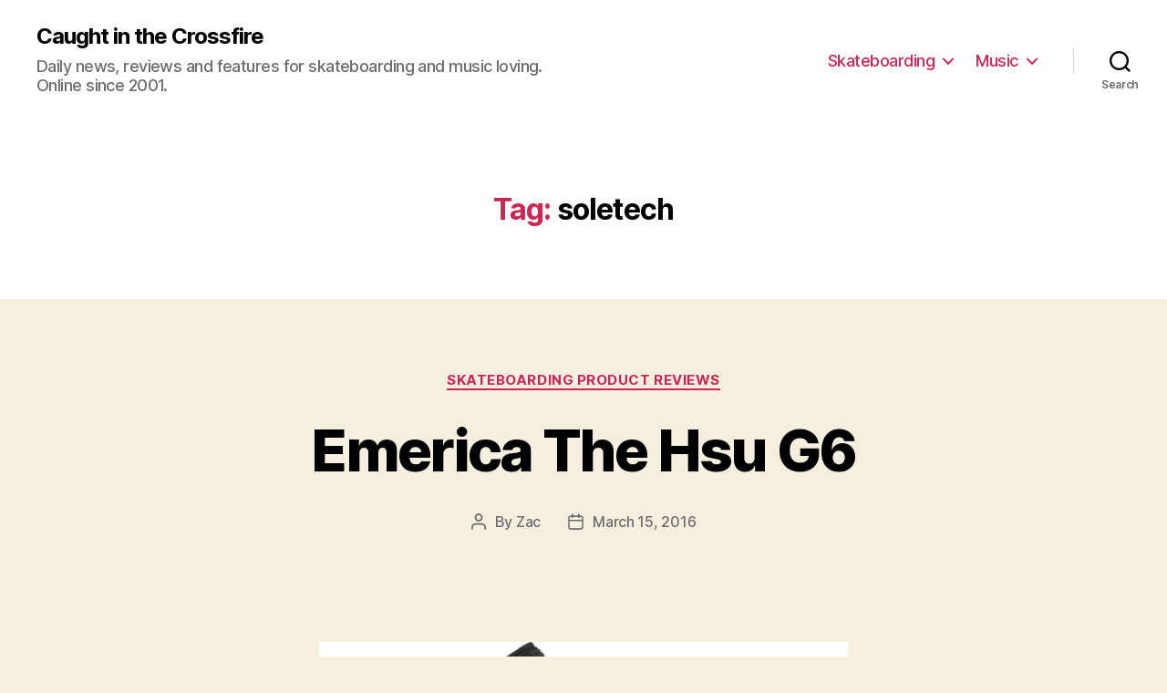

--- FILE ---
content_type: text/html; charset=UTF-8
request_url: http://www.caughtinthecrossfire.com/tag/soletech/
body_size: 28470
content:
<!DOCTYPE html>

<html class="no-js" lang="en-US">

	<head>

		<meta charset="UTF-8">
		<meta name="viewport" content="width=device-width, initial-scale=1.0" >

		<link rel="profile" href="https://gmpg.org/xfn/11">

		<title>soletech &#8211; Caught in the Crossfire</title>
<meta name='robots' content='max-image-preview:large' />
<link rel="alternate" type="application/rss+xml" title="Caught in the Crossfire &raquo; Feed" href="http://www.caughtinthecrossfire.com/feed/" />
<link rel="alternate" type="application/rss+xml" title="Caught in the Crossfire &raquo; soletech Tag Feed" href="http://www.caughtinthecrossfire.com/tag/soletech/feed/" />
<style id='wp-img-auto-sizes-contain-inline-css'>
img:is([sizes=auto i],[sizes^="auto," i]){contain-intrinsic-size:3000px 1500px}
/*# sourceURL=wp-img-auto-sizes-contain-inline-css */
</style>
<style id='wp-emoji-styles-inline-css'>

	img.wp-smiley, img.emoji {
		display: inline !important;
		border: none !important;
		box-shadow: none !important;
		height: 1em !important;
		width: 1em !important;
		margin: 0 0.07em !important;
		vertical-align: -0.1em !important;
		background: none !important;
		padding: 0 !important;
	}
/*# sourceURL=wp-emoji-styles-inline-css */
</style>
<style id='wp-block-library-inline-css'>
:root{--wp-block-synced-color:#7a00df;--wp-block-synced-color--rgb:122,0,223;--wp-bound-block-color:var(--wp-block-synced-color);--wp-editor-canvas-background:#ddd;--wp-admin-theme-color:#007cba;--wp-admin-theme-color--rgb:0,124,186;--wp-admin-theme-color-darker-10:#006ba1;--wp-admin-theme-color-darker-10--rgb:0,107,160.5;--wp-admin-theme-color-darker-20:#005a87;--wp-admin-theme-color-darker-20--rgb:0,90,135;--wp-admin-border-width-focus:2px}@media (min-resolution:192dpi){:root{--wp-admin-border-width-focus:1.5px}}.wp-element-button{cursor:pointer}:root .has-very-light-gray-background-color{background-color:#eee}:root .has-very-dark-gray-background-color{background-color:#313131}:root .has-very-light-gray-color{color:#eee}:root .has-very-dark-gray-color{color:#313131}:root .has-vivid-green-cyan-to-vivid-cyan-blue-gradient-background{background:linear-gradient(135deg,#00d084,#0693e3)}:root .has-purple-crush-gradient-background{background:linear-gradient(135deg,#34e2e4,#4721fb 50%,#ab1dfe)}:root .has-hazy-dawn-gradient-background{background:linear-gradient(135deg,#faaca8,#dad0ec)}:root .has-subdued-olive-gradient-background{background:linear-gradient(135deg,#fafae1,#67a671)}:root .has-atomic-cream-gradient-background{background:linear-gradient(135deg,#fdd79a,#004a59)}:root .has-nightshade-gradient-background{background:linear-gradient(135deg,#330968,#31cdcf)}:root .has-midnight-gradient-background{background:linear-gradient(135deg,#020381,#2874fc)}:root{--wp--preset--font-size--normal:16px;--wp--preset--font-size--huge:42px}.has-regular-font-size{font-size:1em}.has-larger-font-size{font-size:2.625em}.has-normal-font-size{font-size:var(--wp--preset--font-size--normal)}.has-huge-font-size{font-size:var(--wp--preset--font-size--huge)}.has-text-align-center{text-align:center}.has-text-align-left{text-align:left}.has-text-align-right{text-align:right}.has-fit-text{white-space:nowrap!important}#end-resizable-editor-section{display:none}.aligncenter{clear:both}.items-justified-left{justify-content:flex-start}.items-justified-center{justify-content:center}.items-justified-right{justify-content:flex-end}.items-justified-space-between{justify-content:space-between}.screen-reader-text{border:0;clip-path:inset(50%);height:1px;margin:-1px;overflow:hidden;padding:0;position:absolute;width:1px;word-wrap:normal!important}.screen-reader-text:focus{background-color:#ddd;clip-path:none;color:#444;display:block;font-size:1em;height:auto;left:5px;line-height:normal;padding:15px 23px 14px;text-decoration:none;top:5px;width:auto;z-index:100000}html :where(.has-border-color){border-style:solid}html :where([style*=border-top-color]){border-top-style:solid}html :where([style*=border-right-color]){border-right-style:solid}html :where([style*=border-bottom-color]){border-bottom-style:solid}html :where([style*=border-left-color]){border-left-style:solid}html :where([style*=border-width]){border-style:solid}html :where([style*=border-top-width]){border-top-style:solid}html :where([style*=border-right-width]){border-right-style:solid}html :where([style*=border-bottom-width]){border-bottom-style:solid}html :where([style*=border-left-width]){border-left-style:solid}html :where(img[class*=wp-image-]){height:auto;max-width:100%}:where(figure){margin:0 0 1em}html :where(.is-position-sticky){--wp-admin--admin-bar--position-offset:var(--wp-admin--admin-bar--height,0px)}@media screen and (max-width:600px){html :where(.is-position-sticky){--wp-admin--admin-bar--position-offset:0px}}

/*# sourceURL=wp-block-library-inline-css */
</style><style id='global-styles-inline-css'>
:root{--wp--preset--aspect-ratio--square: 1;--wp--preset--aspect-ratio--4-3: 4/3;--wp--preset--aspect-ratio--3-4: 3/4;--wp--preset--aspect-ratio--3-2: 3/2;--wp--preset--aspect-ratio--2-3: 2/3;--wp--preset--aspect-ratio--16-9: 16/9;--wp--preset--aspect-ratio--9-16: 9/16;--wp--preset--color--black: #000000;--wp--preset--color--cyan-bluish-gray: #abb8c3;--wp--preset--color--white: #ffffff;--wp--preset--color--pale-pink: #f78da7;--wp--preset--color--vivid-red: #cf2e2e;--wp--preset--color--luminous-vivid-orange: #ff6900;--wp--preset--color--luminous-vivid-amber: #fcb900;--wp--preset--color--light-green-cyan: #7bdcb5;--wp--preset--color--vivid-green-cyan: #00d084;--wp--preset--color--pale-cyan-blue: #8ed1fc;--wp--preset--color--vivid-cyan-blue: #0693e3;--wp--preset--color--vivid-purple: #9b51e0;--wp--preset--color--accent: #cd2653;--wp--preset--color--primary: #000000;--wp--preset--color--secondary: #6d6d6d;--wp--preset--color--subtle-background: #dcd7ca;--wp--preset--color--background: #f5efe0;--wp--preset--gradient--vivid-cyan-blue-to-vivid-purple: linear-gradient(135deg,rgb(6,147,227) 0%,rgb(155,81,224) 100%);--wp--preset--gradient--light-green-cyan-to-vivid-green-cyan: linear-gradient(135deg,rgb(122,220,180) 0%,rgb(0,208,130) 100%);--wp--preset--gradient--luminous-vivid-amber-to-luminous-vivid-orange: linear-gradient(135deg,rgb(252,185,0) 0%,rgb(255,105,0) 100%);--wp--preset--gradient--luminous-vivid-orange-to-vivid-red: linear-gradient(135deg,rgb(255,105,0) 0%,rgb(207,46,46) 100%);--wp--preset--gradient--very-light-gray-to-cyan-bluish-gray: linear-gradient(135deg,rgb(238,238,238) 0%,rgb(169,184,195) 100%);--wp--preset--gradient--cool-to-warm-spectrum: linear-gradient(135deg,rgb(74,234,220) 0%,rgb(151,120,209) 20%,rgb(207,42,186) 40%,rgb(238,44,130) 60%,rgb(251,105,98) 80%,rgb(254,248,76) 100%);--wp--preset--gradient--blush-light-purple: linear-gradient(135deg,rgb(255,206,236) 0%,rgb(152,150,240) 100%);--wp--preset--gradient--blush-bordeaux: linear-gradient(135deg,rgb(254,205,165) 0%,rgb(254,45,45) 50%,rgb(107,0,62) 100%);--wp--preset--gradient--luminous-dusk: linear-gradient(135deg,rgb(255,203,112) 0%,rgb(199,81,192) 50%,rgb(65,88,208) 100%);--wp--preset--gradient--pale-ocean: linear-gradient(135deg,rgb(255,245,203) 0%,rgb(182,227,212) 50%,rgb(51,167,181) 100%);--wp--preset--gradient--electric-grass: linear-gradient(135deg,rgb(202,248,128) 0%,rgb(113,206,126) 100%);--wp--preset--gradient--midnight: linear-gradient(135deg,rgb(2,3,129) 0%,rgb(40,116,252) 100%);--wp--preset--font-size--small: 18px;--wp--preset--font-size--medium: 20px;--wp--preset--font-size--large: 26.25px;--wp--preset--font-size--x-large: 42px;--wp--preset--font-size--normal: 21px;--wp--preset--font-size--larger: 32px;--wp--preset--spacing--20: 0.44rem;--wp--preset--spacing--30: 0.67rem;--wp--preset--spacing--40: 1rem;--wp--preset--spacing--50: 1.5rem;--wp--preset--spacing--60: 2.25rem;--wp--preset--spacing--70: 3.38rem;--wp--preset--spacing--80: 5.06rem;--wp--preset--shadow--natural: 6px 6px 9px rgba(0, 0, 0, 0.2);--wp--preset--shadow--deep: 12px 12px 50px rgba(0, 0, 0, 0.4);--wp--preset--shadow--sharp: 6px 6px 0px rgba(0, 0, 0, 0.2);--wp--preset--shadow--outlined: 6px 6px 0px -3px rgb(255, 255, 255), 6px 6px rgb(0, 0, 0);--wp--preset--shadow--crisp: 6px 6px 0px rgb(0, 0, 0);}:where(.is-layout-flex){gap: 0.5em;}:where(.is-layout-grid){gap: 0.5em;}body .is-layout-flex{display: flex;}.is-layout-flex{flex-wrap: wrap;align-items: center;}.is-layout-flex > :is(*, div){margin: 0;}body .is-layout-grid{display: grid;}.is-layout-grid > :is(*, div){margin: 0;}:where(.wp-block-columns.is-layout-flex){gap: 2em;}:where(.wp-block-columns.is-layout-grid){gap: 2em;}:where(.wp-block-post-template.is-layout-flex){gap: 1.25em;}:where(.wp-block-post-template.is-layout-grid){gap: 1.25em;}.has-black-color{color: var(--wp--preset--color--black) !important;}.has-cyan-bluish-gray-color{color: var(--wp--preset--color--cyan-bluish-gray) !important;}.has-white-color{color: var(--wp--preset--color--white) !important;}.has-pale-pink-color{color: var(--wp--preset--color--pale-pink) !important;}.has-vivid-red-color{color: var(--wp--preset--color--vivid-red) !important;}.has-luminous-vivid-orange-color{color: var(--wp--preset--color--luminous-vivid-orange) !important;}.has-luminous-vivid-amber-color{color: var(--wp--preset--color--luminous-vivid-amber) !important;}.has-light-green-cyan-color{color: var(--wp--preset--color--light-green-cyan) !important;}.has-vivid-green-cyan-color{color: var(--wp--preset--color--vivid-green-cyan) !important;}.has-pale-cyan-blue-color{color: var(--wp--preset--color--pale-cyan-blue) !important;}.has-vivid-cyan-blue-color{color: var(--wp--preset--color--vivid-cyan-blue) !important;}.has-vivid-purple-color{color: var(--wp--preset--color--vivid-purple) !important;}.has-black-background-color{background-color: var(--wp--preset--color--black) !important;}.has-cyan-bluish-gray-background-color{background-color: var(--wp--preset--color--cyan-bluish-gray) !important;}.has-white-background-color{background-color: var(--wp--preset--color--white) !important;}.has-pale-pink-background-color{background-color: var(--wp--preset--color--pale-pink) !important;}.has-vivid-red-background-color{background-color: var(--wp--preset--color--vivid-red) !important;}.has-luminous-vivid-orange-background-color{background-color: var(--wp--preset--color--luminous-vivid-orange) !important;}.has-luminous-vivid-amber-background-color{background-color: var(--wp--preset--color--luminous-vivid-amber) !important;}.has-light-green-cyan-background-color{background-color: var(--wp--preset--color--light-green-cyan) !important;}.has-vivid-green-cyan-background-color{background-color: var(--wp--preset--color--vivid-green-cyan) !important;}.has-pale-cyan-blue-background-color{background-color: var(--wp--preset--color--pale-cyan-blue) !important;}.has-vivid-cyan-blue-background-color{background-color: var(--wp--preset--color--vivid-cyan-blue) !important;}.has-vivid-purple-background-color{background-color: var(--wp--preset--color--vivid-purple) !important;}.has-black-border-color{border-color: var(--wp--preset--color--black) !important;}.has-cyan-bluish-gray-border-color{border-color: var(--wp--preset--color--cyan-bluish-gray) !important;}.has-white-border-color{border-color: var(--wp--preset--color--white) !important;}.has-pale-pink-border-color{border-color: var(--wp--preset--color--pale-pink) !important;}.has-vivid-red-border-color{border-color: var(--wp--preset--color--vivid-red) !important;}.has-luminous-vivid-orange-border-color{border-color: var(--wp--preset--color--luminous-vivid-orange) !important;}.has-luminous-vivid-amber-border-color{border-color: var(--wp--preset--color--luminous-vivid-amber) !important;}.has-light-green-cyan-border-color{border-color: var(--wp--preset--color--light-green-cyan) !important;}.has-vivid-green-cyan-border-color{border-color: var(--wp--preset--color--vivid-green-cyan) !important;}.has-pale-cyan-blue-border-color{border-color: var(--wp--preset--color--pale-cyan-blue) !important;}.has-vivid-cyan-blue-border-color{border-color: var(--wp--preset--color--vivid-cyan-blue) !important;}.has-vivid-purple-border-color{border-color: var(--wp--preset--color--vivid-purple) !important;}.has-vivid-cyan-blue-to-vivid-purple-gradient-background{background: var(--wp--preset--gradient--vivid-cyan-blue-to-vivid-purple) !important;}.has-light-green-cyan-to-vivid-green-cyan-gradient-background{background: var(--wp--preset--gradient--light-green-cyan-to-vivid-green-cyan) !important;}.has-luminous-vivid-amber-to-luminous-vivid-orange-gradient-background{background: var(--wp--preset--gradient--luminous-vivid-amber-to-luminous-vivid-orange) !important;}.has-luminous-vivid-orange-to-vivid-red-gradient-background{background: var(--wp--preset--gradient--luminous-vivid-orange-to-vivid-red) !important;}.has-very-light-gray-to-cyan-bluish-gray-gradient-background{background: var(--wp--preset--gradient--very-light-gray-to-cyan-bluish-gray) !important;}.has-cool-to-warm-spectrum-gradient-background{background: var(--wp--preset--gradient--cool-to-warm-spectrum) !important;}.has-blush-light-purple-gradient-background{background: var(--wp--preset--gradient--blush-light-purple) !important;}.has-blush-bordeaux-gradient-background{background: var(--wp--preset--gradient--blush-bordeaux) !important;}.has-luminous-dusk-gradient-background{background: var(--wp--preset--gradient--luminous-dusk) !important;}.has-pale-ocean-gradient-background{background: var(--wp--preset--gradient--pale-ocean) !important;}.has-electric-grass-gradient-background{background: var(--wp--preset--gradient--electric-grass) !important;}.has-midnight-gradient-background{background: var(--wp--preset--gradient--midnight) !important;}.has-small-font-size{font-size: var(--wp--preset--font-size--small) !important;}.has-medium-font-size{font-size: var(--wp--preset--font-size--medium) !important;}.has-large-font-size{font-size: var(--wp--preset--font-size--large) !important;}.has-x-large-font-size{font-size: var(--wp--preset--font-size--x-large) !important;}
/*# sourceURL=global-styles-inline-css */
</style>

<style id='classic-theme-styles-inline-css'>
/*! This file is auto-generated */
.wp-block-button__link{color:#fff;background-color:#32373c;border-radius:9999px;box-shadow:none;text-decoration:none;padding:calc(.667em + 2px) calc(1.333em + 2px);font-size:1.125em}.wp-block-file__button{background:#32373c;color:#fff;text-decoration:none}
/*# sourceURL=/wp-includes/css/classic-themes.min.css */
</style>
<link rel='stylesheet' id='twentytwenty-style-css' href='http://www.caughtinthecrossfire.com/wp-content/themes/twentytwenty/style.css?ver=2.1' media='all' />
<style id='twentytwenty-style-inline-css'>
.color-accent,.color-accent-hover:hover,.color-accent-hover:focus,:root .has-accent-color,.has-drop-cap:not(:focus):first-letter,.wp-block-button.is-style-outline,a { color: #cd2653; }blockquote,.border-color-accent,.border-color-accent-hover:hover,.border-color-accent-hover:focus { border-color: #cd2653; }button,.button,.faux-button,.wp-block-button__link,.wp-block-file .wp-block-file__button,input[type="button"],input[type="reset"],input[type="submit"],.bg-accent,.bg-accent-hover:hover,.bg-accent-hover:focus,:root .has-accent-background-color,.comment-reply-link { background-color: #cd2653; }.fill-children-accent,.fill-children-accent * { fill: #cd2653; }body,.entry-title a,:root .has-primary-color { color: #000000; }:root .has-primary-background-color { background-color: #000000; }cite,figcaption,.wp-caption-text,.post-meta,.entry-content .wp-block-archives li,.entry-content .wp-block-categories li,.entry-content .wp-block-latest-posts li,.wp-block-latest-comments__comment-date,.wp-block-latest-posts__post-date,.wp-block-embed figcaption,.wp-block-image figcaption,.wp-block-pullquote cite,.comment-metadata,.comment-respond .comment-notes,.comment-respond .logged-in-as,.pagination .dots,.entry-content hr:not(.has-background),hr.styled-separator,:root .has-secondary-color { color: #6d6d6d; }:root .has-secondary-background-color { background-color: #6d6d6d; }pre,fieldset,input,textarea,table,table *,hr { border-color: #dcd7ca; }caption,code,code,kbd,samp,.wp-block-table.is-style-stripes tbody tr:nth-child(odd),:root .has-subtle-background-background-color { background-color: #dcd7ca; }.wp-block-table.is-style-stripes { border-bottom-color: #dcd7ca; }.wp-block-latest-posts.is-grid li { border-top-color: #dcd7ca; }:root .has-subtle-background-color { color: #dcd7ca; }body:not(.overlay-header) .primary-menu > li > a,body:not(.overlay-header) .primary-menu > li > .icon,.modal-menu a,.footer-menu a, .footer-widgets a,#site-footer .wp-block-button.is-style-outline,.wp-block-pullquote:before,.singular:not(.overlay-header) .entry-header a,.archive-header a,.header-footer-group .color-accent,.header-footer-group .color-accent-hover:hover { color: #cd2653; }.social-icons a,#site-footer button:not(.toggle),#site-footer .button,#site-footer .faux-button,#site-footer .wp-block-button__link,#site-footer .wp-block-file__button,#site-footer input[type="button"],#site-footer input[type="reset"],#site-footer input[type="submit"] { background-color: #cd2653; }.header-footer-group,body:not(.overlay-header) #site-header .toggle,.menu-modal .toggle { color: #000000; }body:not(.overlay-header) .primary-menu ul { background-color: #000000; }body:not(.overlay-header) .primary-menu > li > ul:after { border-bottom-color: #000000; }body:not(.overlay-header) .primary-menu ul ul:after { border-left-color: #000000; }.site-description,body:not(.overlay-header) .toggle-inner .toggle-text,.widget .post-date,.widget .rss-date,.widget_archive li,.widget_categories li,.widget cite,.widget_pages li,.widget_meta li,.widget_nav_menu li,.powered-by-wordpress,.to-the-top,.singular .entry-header .post-meta,.singular:not(.overlay-header) .entry-header .post-meta a { color: #6d6d6d; }.header-footer-group pre,.header-footer-group fieldset,.header-footer-group input,.header-footer-group textarea,.header-footer-group table,.header-footer-group table *,.footer-nav-widgets-wrapper,#site-footer,.menu-modal nav *,.footer-widgets-outer-wrapper,.footer-top { border-color: #dcd7ca; }.header-footer-group table caption,body:not(.overlay-header) .header-inner .toggle-wrapper::before { background-color: #dcd7ca; }
/*# sourceURL=twentytwenty-style-inline-css */
</style>
<link rel='stylesheet' id='twentytwenty-print-style-css' href='http://www.caughtinthecrossfire.com/wp-content/themes/twentytwenty/print.css?ver=2.1' media='print' />
<script src="http://www.caughtinthecrossfire.com/wp-content/themes/twentytwenty/assets/js/index.js?ver=2.1" id="twentytwenty-js-js" async></script>
<link rel="https://api.w.org/" href="http://www.caughtinthecrossfire.com/wp-json/" /><link rel="alternate" title="JSON" type="application/json" href="http://www.caughtinthecrossfire.com/wp-json/wp/v2/tags/110" /><link rel="EditURI" type="application/rsd+xml" title="RSD" href="http://www.caughtinthecrossfire.com/cms/xmlrpc.php?rsd" />
<meta name="generator" content="WordPress 6.9" />
	<script>document.documentElement.className = document.documentElement.className.replace( 'no-js', 'js' );</script>
	<link rel="icon" href="http://www.caughtinthecrossfire.com/uploads/2018/11/cropped-13239217_10154194871893033_2469893906358580085_n-1-32x32.jpg" sizes="32x32" />
<link rel="icon" href="http://www.caughtinthecrossfire.com/uploads/2018/11/cropped-13239217_10154194871893033_2469893906358580085_n-1-192x192.jpg" sizes="192x192" />
<link rel="apple-touch-icon" href="http://www.caughtinthecrossfire.com/uploads/2018/11/cropped-13239217_10154194871893033_2469893906358580085_n-1-180x180.jpg" />
<meta name="msapplication-TileImage" content="http://www.caughtinthecrossfire.com/uploads/2018/11/cropped-13239217_10154194871893033_2469893906358580085_n-1-270x270.jpg" />

	</head>

	<body class="archive tag tag-soletech tag-110 wp-embed-responsive wp-theme-twentytwenty enable-search-modal has-no-pagination showing-comments show-avatars footer-top-hidden">

		<a class="skip-link screen-reader-text" href="#site-content">Skip to the content</a>
		<header id="site-header" class="header-footer-group">

			<div class="header-inner section-inner">

				<div class="header-titles-wrapper">

					
						<button class="toggle search-toggle mobile-search-toggle" data-toggle-target=".search-modal" data-toggle-body-class="showing-search-modal" data-set-focus=".search-modal .search-field" aria-expanded="false">
							<span class="toggle-inner">
								<span class="toggle-icon">
									<svg class="svg-icon" aria-hidden="true" role="img" focusable="false" xmlns="http://www.w3.org/2000/svg" width="23" height="23" viewBox="0 0 23 23"><path d="M38.710696,48.0601792 L43,52.3494831 L41.3494831,54 L37.0601792,49.710696 C35.2632422,51.1481185 32.9839107,52.0076499 30.5038249,52.0076499 C24.7027226,52.0076499 20,47.3049272 20,41.5038249 C20,35.7027226 24.7027226,31 30.5038249,31 C36.3049272,31 41.0076499,35.7027226 41.0076499,41.5038249 C41.0076499,43.9839107 40.1481185,46.2632422 38.710696,48.0601792 Z M36.3875844,47.1716785 C37.8030221,45.7026647 38.6734666,43.7048964 38.6734666,41.5038249 C38.6734666,36.9918565 35.0157934,33.3341833 30.5038249,33.3341833 C25.9918565,33.3341833 22.3341833,36.9918565 22.3341833,41.5038249 C22.3341833,46.0157934 25.9918565,49.6734666 30.5038249,49.6734666 C32.7048964,49.6734666 34.7026647,48.8030221 36.1716785,47.3875844 C36.2023931,47.347638 36.2360451,47.3092237 36.2726343,47.2726343 C36.3092237,47.2360451 36.347638,47.2023931 36.3875844,47.1716785 Z" transform="translate(-20 -31)" /></svg>								</span>
								<span class="toggle-text">Search</span>
							</span>
						</button><!-- .search-toggle -->

					
					<div class="header-titles">

						<div class="site-title faux-heading"><a href="http://www.caughtinthecrossfire.com/">Caught in the Crossfire</a></div><div class="site-description">Daily news, reviews and features for skateboarding and music loving. Online since 2001.</div><!-- .site-description -->
					</div><!-- .header-titles -->

					<button class="toggle nav-toggle mobile-nav-toggle" data-toggle-target=".menu-modal"  data-toggle-body-class="showing-menu-modal" aria-expanded="false" data-set-focus=".close-nav-toggle">
						<span class="toggle-inner">
							<span class="toggle-icon">
								<svg class="svg-icon" aria-hidden="true" role="img" focusable="false" xmlns="http://www.w3.org/2000/svg" width="26" height="7" viewBox="0 0 26 7"><path fill-rule="evenodd" d="M332.5,45 C330.567003,45 329,43.4329966 329,41.5 C329,39.5670034 330.567003,38 332.5,38 C334.432997,38 336,39.5670034 336,41.5 C336,43.4329966 334.432997,45 332.5,45 Z M342,45 C340.067003,45 338.5,43.4329966 338.5,41.5 C338.5,39.5670034 340.067003,38 342,38 C343.932997,38 345.5,39.5670034 345.5,41.5 C345.5,43.4329966 343.932997,45 342,45 Z M351.5,45 C349.567003,45 348,43.4329966 348,41.5 C348,39.5670034 349.567003,38 351.5,38 C353.432997,38 355,39.5670034 355,41.5 C355,43.4329966 353.432997,45 351.5,45 Z" transform="translate(-329 -38)" /></svg>							</span>
							<span class="toggle-text">Menu</span>
						</span>
					</button><!-- .nav-toggle -->

				</div><!-- .header-titles-wrapper -->

				<div class="header-navigation-wrapper">

					
							<nav class="primary-menu-wrapper" aria-label="Horizontal">

								<ul class="primary-menu reset-list-style">

								<li id="menu-item-81609" class="menu-item menu-item-type-taxonomy menu-item-object-category menu-item-has-children menu-item-81609"><a href="http://www.caughtinthecrossfire.com/category/skate/">Skateboarding</a><span class="icon"></span>
<ul class="sub-menu">
	<li id="menu-item-81616" class="menu-item menu-item-type-taxonomy menu-item-object-category menu-item-81616"><a href="http://www.caughtinthecrossfire.com/category/skate/skate-news/">News</a></li>
	<li id="menu-item-81611" class="menu-item menu-item-type-taxonomy menu-item-object-category menu-item-81611"><a href="http://www.caughtinthecrossfire.com/category/skate/features/">Features</a></li>
	<li id="menu-item-81614" class="menu-item menu-item-type-taxonomy menu-item-object-category menu-item-81614"><a href="http://www.caughtinthecrossfire.com/category/skate/interviews/">Interviews</a></li>
	<li id="menu-item-81610" class="menu-item menu-item-type-taxonomy menu-item-object-category menu-item-81610"><a href="http://www.caughtinthecrossfire.com/category/skate/dvd/">DVD Reviews</a></li>
	<li id="menu-item-81612" class="menu-item menu-item-type-taxonomy menu-item-object-category menu-item-81612"><a href="http://www.caughtinthecrossfire.com/category/skate/footage/">Footage</a></li>
	<li id="menu-item-81615" class="menu-item menu-item-type-taxonomy menu-item-object-category menu-item-81615"><a href="http://www.caughtinthecrossfire.com/category/skate/moves/">Moves</a></li>
	<li id="menu-item-81613" class="menu-item menu-item-type-taxonomy menu-item-object-category menu-item-81613"><a href="http://www.caughtinthecrossfire.com/category/skate/gallery/">Gallery</a></li>
	<li id="menu-item-81617" class="menu-item menu-item-type-taxonomy menu-item-object-category menu-item-81617"><a href="http://www.caughtinthecrossfire.com/category/skate/product-reviews/">Product Reviews</a></li>
</ul>
</li>
<li id="menu-item-81618" class="menu-item menu-item-type-taxonomy menu-item-object-category menu-item-has-children menu-item-81618"><a href="http://www.caughtinthecrossfire.com/category/music/">Music</a><span class="icon"></span>
<ul class="sub-menu">
	<li id="menu-item-81626" class="menu-item menu-item-type-taxonomy menu-item-object-category menu-item-81626"><a href="http://www.caughtinthecrossfire.com/category/music/news/">Music News</a></li>
	<li id="menu-item-81620" class="menu-item menu-item-type-taxonomy menu-item-object-category menu-item-81620"><a href="http://www.caughtinthecrossfire.com/category/music/buzz/">Buzz Chart</a></li>
	<li id="menu-item-81622" class="menu-item menu-item-type-taxonomy menu-item-object-category menu-item-81622"><a href="http://www.caughtinthecrossfire.com/category/music/music-feature/">Features</a></li>
	<li id="menu-item-81628" class="menu-item menu-item-type-taxonomy menu-item-object-category menu-item-has-children menu-item-81628"><a href="http://www.caughtinthecrossfire.com/category/music/reviews/">Reviews</a><span class="icon"></span>
	<ul class="sub-menu">
		<li id="menu-item-81625" class="menu-item menu-item-type-taxonomy menu-item-object-category menu-item-81625"><a href="http://www.caughtinthecrossfire.com/category/music/live/">Live Reviews</a></li>
		<li id="menu-item-81629" class="menu-item menu-item-type-taxonomy menu-item-object-category menu-item-81629"><a href="http://www.caughtinthecrossfire.com/category/music/reviews/albums/">Album Reviews</a></li>
		<li id="menu-item-81630" class="menu-item menu-item-type-taxonomy menu-item-object-category menu-item-81630"><a href="http://www.caughtinthecrossfire.com/category/music/reviews/music-dvds/">DVD Reviews</a></li>
		<li id="menu-item-81631" class="menu-item menu-item-type-taxonomy menu-item-object-category menu-item-81631"><a href="http://www.caughtinthecrossfire.com/category/music/reviews/singles/">Single Reviews</a></li>
	</ul>
</li>
	<li id="menu-item-81619" class="menu-item menu-item-type-taxonomy menu-item-object-category menu-item-81619"><a href="http://www.caughtinthecrossfire.com/category/music/aotw/">Album Of The Week</a></li>
	<li id="menu-item-81621" class="menu-item menu-item-type-taxonomy menu-item-object-category menu-item-81621"><a href="http://www.caughtinthecrossfire.com/category/music/featured-artists/">Featured Artists</a></li>
	<li id="menu-item-81623" class="menu-item menu-item-type-taxonomy menu-item-object-category menu-item-81623"><a href="http://www.caughtinthecrossfire.com/category/music/music-downloads/">Free Downloads</a></li>
	<li id="menu-item-81624" class="menu-item menu-item-type-taxonomy menu-item-object-category menu-item-81624"><a href="http://www.caughtinthecrossfire.com/category/music/interviews-2/">Interviews</a></li>
	<li id="menu-item-81627" class="menu-item menu-item-type-taxonomy menu-item-object-category menu-item-81627"><a href="http://www.caughtinthecrossfire.com/category/music/releases/">New Releases</a></li>
</ul>
</li>

								</ul>

							</nav><!-- .primary-menu-wrapper -->

						
						<div class="header-toggles hide-no-js">

						
							<div class="toggle-wrapper search-toggle-wrapper">

								<button class="toggle search-toggle desktop-search-toggle" data-toggle-target=".search-modal" data-toggle-body-class="showing-search-modal" data-set-focus=".search-modal .search-field" aria-expanded="false">
									<span class="toggle-inner">
										<svg class="svg-icon" aria-hidden="true" role="img" focusable="false" xmlns="http://www.w3.org/2000/svg" width="23" height="23" viewBox="0 0 23 23"><path d="M38.710696,48.0601792 L43,52.3494831 L41.3494831,54 L37.0601792,49.710696 C35.2632422,51.1481185 32.9839107,52.0076499 30.5038249,52.0076499 C24.7027226,52.0076499 20,47.3049272 20,41.5038249 C20,35.7027226 24.7027226,31 30.5038249,31 C36.3049272,31 41.0076499,35.7027226 41.0076499,41.5038249 C41.0076499,43.9839107 40.1481185,46.2632422 38.710696,48.0601792 Z M36.3875844,47.1716785 C37.8030221,45.7026647 38.6734666,43.7048964 38.6734666,41.5038249 C38.6734666,36.9918565 35.0157934,33.3341833 30.5038249,33.3341833 C25.9918565,33.3341833 22.3341833,36.9918565 22.3341833,41.5038249 C22.3341833,46.0157934 25.9918565,49.6734666 30.5038249,49.6734666 C32.7048964,49.6734666 34.7026647,48.8030221 36.1716785,47.3875844 C36.2023931,47.347638 36.2360451,47.3092237 36.2726343,47.2726343 C36.3092237,47.2360451 36.347638,47.2023931 36.3875844,47.1716785 Z" transform="translate(-20 -31)" /></svg>										<span class="toggle-text">Search</span>
									</span>
								</button><!-- .search-toggle -->

							</div>

							
						</div><!-- .header-toggles -->
						
				</div><!-- .header-navigation-wrapper -->

			</div><!-- .header-inner -->

			<div class="search-modal cover-modal header-footer-group" data-modal-target-string=".search-modal" role="dialog" aria-modal="true" aria-label="Search">

	<div class="search-modal-inner modal-inner">

		<div class="section-inner">

			<form role="search" aria-label="Search for:" method="get" class="search-form" action="http://www.caughtinthecrossfire.com/">
	<label for="search-form-1">
		<span class="screen-reader-text">Search for:</span>
		<input type="search" id="search-form-1" class="search-field" placeholder="Search &hellip;" value="" name="s" />
	</label>
	<input type="submit" class="search-submit" value="Search" />
</form>

			<button class="toggle search-untoggle close-search-toggle fill-children-current-color" data-toggle-target=".search-modal" data-toggle-body-class="showing-search-modal" data-set-focus=".search-modal .search-field">
				<span class="screen-reader-text">Close search</span>
				<svg class="svg-icon" aria-hidden="true" role="img" focusable="false" xmlns="http://www.w3.org/2000/svg" width="16" height="16" viewBox="0 0 16 16"><polygon fill="" fill-rule="evenodd" points="6.852 7.649 .399 1.195 1.445 .149 7.899 6.602 14.352 .149 15.399 1.195 8.945 7.649 15.399 14.102 14.352 15.149 7.899 8.695 1.445 15.149 .399 14.102" /></svg>			</button><!-- .search-toggle -->

		</div><!-- .section-inner -->

	</div><!-- .search-modal-inner -->

</div><!-- .menu-modal -->

		</header><!-- #site-header -->

		
<div class="menu-modal cover-modal header-footer-group" data-modal-target-string=".menu-modal">

	<div class="menu-modal-inner modal-inner">

		<div class="menu-wrapper section-inner">

			<div class="menu-top">

				<button class="toggle close-nav-toggle fill-children-current-color" data-toggle-target=".menu-modal" data-toggle-body-class="showing-menu-modal" data-set-focus=".menu-modal">
					<span class="toggle-text">Close Menu</span>
					<svg class="svg-icon" aria-hidden="true" role="img" focusable="false" xmlns="http://www.w3.org/2000/svg" width="16" height="16" viewBox="0 0 16 16"><polygon fill="" fill-rule="evenodd" points="6.852 7.649 .399 1.195 1.445 .149 7.899 6.602 14.352 .149 15.399 1.195 8.945 7.649 15.399 14.102 14.352 15.149 7.899 8.695 1.445 15.149 .399 14.102" /></svg>				</button><!-- .nav-toggle -->

				
					<nav class="mobile-menu" aria-label="Mobile">

						<ul class="modal-menu reset-list-style">

						<li class="menu-item menu-item-type-taxonomy menu-item-object-category menu-item-has-children menu-item-81609"><div class="ancestor-wrapper"><a href="http://www.caughtinthecrossfire.com/category/skate/">Skateboarding</a><button class="toggle sub-menu-toggle fill-children-current-color" data-toggle-target=".menu-modal .menu-item-81609 > .sub-menu" data-toggle-type="slidetoggle" data-toggle-duration="250" aria-expanded="false"><span class="screen-reader-text">Show sub menu</span><svg class="svg-icon" aria-hidden="true" role="img" focusable="false" xmlns="http://www.w3.org/2000/svg" width="20" height="12" viewBox="0 0 20 12"><polygon fill="" fill-rule="evenodd" points="1319.899 365.778 1327.678 358 1329.799 360.121 1319.899 370.021 1310 360.121 1312.121 358" transform="translate(-1310 -358)" /></svg></button></div><!-- .ancestor-wrapper -->
<ul class="sub-menu">
	<li class="menu-item menu-item-type-taxonomy menu-item-object-category menu-item-81616"><div class="ancestor-wrapper"><a href="http://www.caughtinthecrossfire.com/category/skate/skate-news/">News</a></div><!-- .ancestor-wrapper --></li>
	<li class="menu-item menu-item-type-taxonomy menu-item-object-category menu-item-81611"><div class="ancestor-wrapper"><a href="http://www.caughtinthecrossfire.com/category/skate/features/">Features</a></div><!-- .ancestor-wrapper --></li>
	<li class="menu-item menu-item-type-taxonomy menu-item-object-category menu-item-81614"><div class="ancestor-wrapper"><a href="http://www.caughtinthecrossfire.com/category/skate/interviews/">Interviews</a></div><!-- .ancestor-wrapper --></li>
	<li class="menu-item menu-item-type-taxonomy menu-item-object-category menu-item-81610"><div class="ancestor-wrapper"><a href="http://www.caughtinthecrossfire.com/category/skate/dvd/">DVD Reviews</a></div><!-- .ancestor-wrapper --></li>
	<li class="menu-item menu-item-type-taxonomy menu-item-object-category menu-item-81612"><div class="ancestor-wrapper"><a href="http://www.caughtinthecrossfire.com/category/skate/footage/">Footage</a></div><!-- .ancestor-wrapper --></li>
	<li class="menu-item menu-item-type-taxonomy menu-item-object-category menu-item-81615"><div class="ancestor-wrapper"><a href="http://www.caughtinthecrossfire.com/category/skate/moves/">Moves</a></div><!-- .ancestor-wrapper --></li>
	<li class="menu-item menu-item-type-taxonomy menu-item-object-category menu-item-81613"><div class="ancestor-wrapper"><a href="http://www.caughtinthecrossfire.com/category/skate/gallery/">Gallery</a></div><!-- .ancestor-wrapper --></li>
	<li class="menu-item menu-item-type-taxonomy menu-item-object-category menu-item-81617"><div class="ancestor-wrapper"><a href="http://www.caughtinthecrossfire.com/category/skate/product-reviews/">Product Reviews</a></div><!-- .ancestor-wrapper --></li>
</ul>
</li>
<li class="menu-item menu-item-type-taxonomy menu-item-object-category menu-item-has-children menu-item-81618"><div class="ancestor-wrapper"><a href="http://www.caughtinthecrossfire.com/category/music/">Music</a><button class="toggle sub-menu-toggle fill-children-current-color" data-toggle-target=".menu-modal .menu-item-81618 > .sub-menu" data-toggle-type="slidetoggle" data-toggle-duration="250" aria-expanded="false"><span class="screen-reader-text">Show sub menu</span><svg class="svg-icon" aria-hidden="true" role="img" focusable="false" xmlns="http://www.w3.org/2000/svg" width="20" height="12" viewBox="0 0 20 12"><polygon fill="" fill-rule="evenodd" points="1319.899 365.778 1327.678 358 1329.799 360.121 1319.899 370.021 1310 360.121 1312.121 358" transform="translate(-1310 -358)" /></svg></button></div><!-- .ancestor-wrapper -->
<ul class="sub-menu">
	<li class="menu-item menu-item-type-taxonomy menu-item-object-category menu-item-81626"><div class="ancestor-wrapper"><a href="http://www.caughtinthecrossfire.com/category/music/news/">Music News</a></div><!-- .ancestor-wrapper --></li>
	<li class="menu-item menu-item-type-taxonomy menu-item-object-category menu-item-81620"><div class="ancestor-wrapper"><a href="http://www.caughtinthecrossfire.com/category/music/buzz/">Buzz Chart</a></div><!-- .ancestor-wrapper --></li>
	<li class="menu-item menu-item-type-taxonomy menu-item-object-category menu-item-81622"><div class="ancestor-wrapper"><a href="http://www.caughtinthecrossfire.com/category/music/music-feature/">Features</a></div><!-- .ancestor-wrapper --></li>
	<li class="menu-item menu-item-type-taxonomy menu-item-object-category menu-item-has-children menu-item-81628"><div class="ancestor-wrapper"><a href="http://www.caughtinthecrossfire.com/category/music/reviews/">Reviews</a><button class="toggle sub-menu-toggle fill-children-current-color" data-toggle-target=".menu-modal .menu-item-81628 > .sub-menu" data-toggle-type="slidetoggle" data-toggle-duration="250" aria-expanded="false"><span class="screen-reader-text">Show sub menu</span><svg class="svg-icon" aria-hidden="true" role="img" focusable="false" xmlns="http://www.w3.org/2000/svg" width="20" height="12" viewBox="0 0 20 12"><polygon fill="" fill-rule="evenodd" points="1319.899 365.778 1327.678 358 1329.799 360.121 1319.899 370.021 1310 360.121 1312.121 358" transform="translate(-1310 -358)" /></svg></button></div><!-- .ancestor-wrapper -->
	<ul class="sub-menu">
		<li class="menu-item menu-item-type-taxonomy menu-item-object-category menu-item-81625"><div class="ancestor-wrapper"><a href="http://www.caughtinthecrossfire.com/category/music/live/">Live Reviews</a></div><!-- .ancestor-wrapper --></li>
		<li class="menu-item menu-item-type-taxonomy menu-item-object-category menu-item-81629"><div class="ancestor-wrapper"><a href="http://www.caughtinthecrossfire.com/category/music/reviews/albums/">Album Reviews</a></div><!-- .ancestor-wrapper --></li>
		<li class="menu-item menu-item-type-taxonomy menu-item-object-category menu-item-81630"><div class="ancestor-wrapper"><a href="http://www.caughtinthecrossfire.com/category/music/reviews/music-dvds/">DVD Reviews</a></div><!-- .ancestor-wrapper --></li>
		<li class="menu-item menu-item-type-taxonomy menu-item-object-category menu-item-81631"><div class="ancestor-wrapper"><a href="http://www.caughtinthecrossfire.com/category/music/reviews/singles/">Single Reviews</a></div><!-- .ancestor-wrapper --></li>
	</ul>
</li>
	<li class="menu-item menu-item-type-taxonomy menu-item-object-category menu-item-81619"><div class="ancestor-wrapper"><a href="http://www.caughtinthecrossfire.com/category/music/aotw/">Album Of The Week</a></div><!-- .ancestor-wrapper --></li>
	<li class="menu-item menu-item-type-taxonomy menu-item-object-category menu-item-81621"><div class="ancestor-wrapper"><a href="http://www.caughtinthecrossfire.com/category/music/featured-artists/">Featured Artists</a></div><!-- .ancestor-wrapper --></li>
	<li class="menu-item menu-item-type-taxonomy menu-item-object-category menu-item-81623"><div class="ancestor-wrapper"><a href="http://www.caughtinthecrossfire.com/category/music/music-downloads/">Free Downloads</a></div><!-- .ancestor-wrapper --></li>
	<li class="menu-item menu-item-type-taxonomy menu-item-object-category menu-item-81624"><div class="ancestor-wrapper"><a href="http://www.caughtinthecrossfire.com/category/music/interviews-2/">Interviews</a></div><!-- .ancestor-wrapper --></li>
	<li class="menu-item menu-item-type-taxonomy menu-item-object-category menu-item-81627"><div class="ancestor-wrapper"><a href="http://www.caughtinthecrossfire.com/category/music/releases/">New Releases</a></div><!-- .ancestor-wrapper --></li>
</ul>
</li>

						</ul>

					</nav>

					
			</div><!-- .menu-top -->

			<div class="menu-bottom">

				
			</div><!-- .menu-bottom -->

		</div><!-- .menu-wrapper -->

	</div><!-- .menu-modal-inner -->

</div><!-- .menu-modal -->

<main id="site-content">

	
		<header class="archive-header has-text-align-center header-footer-group">

			<div class="archive-header-inner section-inner medium">

									<h1 class="archive-title"><span class="color-accent">Tag:</span> <span>soletech</span></h1>
				
				
			</div><!-- .archive-header-inner -->

		</header><!-- .archive-header -->

		
<article class="post-76040 post type-post status-publish format-standard hentry category-product-reviews tag-black tag-chapter-2-made tag-emerica-made tag-emerica-skate-shoes tag-footage-2 tag-g6 tag-jerry-hsu tag-new-pro-shoe tag-red tag-review tag-soletech" id="post-76040">

	
<header class="entry-header has-text-align-center">

	<div class="entry-header-inner section-inner medium">

		
			<div class="entry-categories">
				<span class="screen-reader-text">Categories</span>
				<div class="entry-categories-inner">
					<a href="http://www.caughtinthecrossfire.com/category/skate/product-reviews/" rel="category tag">Skateboarding Product Reviews</a>				</div><!-- .entry-categories-inner -->
			</div><!-- .entry-categories -->

			<h2 class="entry-title heading-size-1"><a href="http://www.caughtinthecrossfire.com/skate/product-reviews/emerica-the-hsu-g6/">Emerica The Hsu G6</a></h2>
		<div class="post-meta-wrapper post-meta-single post-meta-single-top">

			<ul class="post-meta">

									<li class="post-author meta-wrapper">
						<span class="meta-icon">
							<span class="screen-reader-text">Post author</span>
							<svg class="svg-icon" aria-hidden="true" role="img" focusable="false" xmlns="http://www.w3.org/2000/svg" width="18" height="20" viewBox="0 0 18 20"><path fill="" d="M18,19 C18,19.5522847 17.5522847,20 17,20 C16.4477153,20 16,19.5522847 16,19 L16,17 C16,15.3431458 14.6568542,14 13,14 L5,14 C3.34314575,14 2,15.3431458 2,17 L2,19 C2,19.5522847 1.55228475,20 1,20 C0.44771525,20 0,19.5522847 0,19 L0,17 C0,14.2385763 2.23857625,12 5,12 L13,12 C15.7614237,12 18,14.2385763 18,17 L18,19 Z M9,10 C6.23857625,10 4,7.76142375 4,5 C4,2.23857625 6.23857625,0 9,0 C11.7614237,0 14,2.23857625 14,5 C14,7.76142375 11.7614237,10 9,10 Z M9,8 C10.6568542,8 12,6.65685425 12,5 C12,3.34314575 10.6568542,2 9,2 C7.34314575,2 6,3.34314575 6,5 C6,6.65685425 7.34314575,8 9,8 Z" /></svg>						</span>
						<span class="meta-text">
							By <a href="http://www.caughtinthecrossfire.com/author/zac/">Zac</a>						</span>
					</li>
										<li class="post-date meta-wrapper">
						<span class="meta-icon">
							<span class="screen-reader-text">Post date</span>
							<svg class="svg-icon" aria-hidden="true" role="img" focusable="false" xmlns="http://www.w3.org/2000/svg" width="18" height="19" viewBox="0 0 18 19"><path fill="" d="M4.60069444,4.09375 L3.25,4.09375 C2.47334957,4.09375 1.84375,4.72334957 1.84375,5.5 L1.84375,7.26736111 L16.15625,7.26736111 L16.15625,5.5 C16.15625,4.72334957 15.5266504,4.09375 14.75,4.09375 L13.3993056,4.09375 L13.3993056,4.55555556 C13.3993056,5.02154581 13.0215458,5.39930556 12.5555556,5.39930556 C12.0895653,5.39930556 11.7118056,5.02154581 11.7118056,4.55555556 L11.7118056,4.09375 L6.28819444,4.09375 L6.28819444,4.55555556 C6.28819444,5.02154581 5.9104347,5.39930556 5.44444444,5.39930556 C4.97845419,5.39930556 4.60069444,5.02154581 4.60069444,4.55555556 L4.60069444,4.09375 Z M6.28819444,2.40625 L11.7118056,2.40625 L11.7118056,1 C11.7118056,0.534009742 12.0895653,0.15625 12.5555556,0.15625 C13.0215458,0.15625 13.3993056,0.534009742 13.3993056,1 L13.3993056,2.40625 L14.75,2.40625 C16.4586309,2.40625 17.84375,3.79136906 17.84375,5.5 L17.84375,15.875 C17.84375,17.5836309 16.4586309,18.96875 14.75,18.96875 L3.25,18.96875 C1.54136906,18.96875 0.15625,17.5836309 0.15625,15.875 L0.15625,5.5 C0.15625,3.79136906 1.54136906,2.40625 3.25,2.40625 L4.60069444,2.40625 L4.60069444,1 C4.60069444,0.534009742 4.97845419,0.15625 5.44444444,0.15625 C5.9104347,0.15625 6.28819444,0.534009742 6.28819444,1 L6.28819444,2.40625 Z M1.84375,8.95486111 L1.84375,15.875 C1.84375,16.6516504 2.47334957,17.28125 3.25,17.28125 L14.75,17.28125 C15.5266504,17.28125 16.15625,16.6516504 16.15625,15.875 L16.15625,8.95486111 L1.84375,8.95486111 Z" /></svg>						</span>
						<span class="meta-text">
							<a href="http://www.caughtinthecrossfire.com/skate/product-reviews/emerica-the-hsu-g6/">March 15, 2016</a>
						</span>
					</li>
					
			</ul><!-- .post-meta -->

		</div><!-- .post-meta-wrapper -->

		
	</div><!-- .entry-header-inner -->

</header><!-- .entry-header -->

	<div class="post-inner thin ">

		<div class="entry-content">

			<p><img fetchpriority="high" decoding="async" src="http://www.caughtinthecrossfire.com/uploads/2016/03/emerica-the-hsu-g6-black-wh.jpg" alt="emerica_jerry_hsu_G6_skate_shoe_review_skateboarding_skateboard" width="660" height="341" class="aligncenter size-full wp-image-76043" srcset="http://www.caughtinthecrossfire.com/uploads/2016/03/emerica-the-hsu-g6-black-wh.jpg 660w, http://www.caughtinthecrossfire.com/uploads/2016/03/emerica-the-hsu-g6-black-wh-320x165.jpg 320w, http://www.caughtinthecrossfire.com/uploads/2016/03/emerica-the-hsu-g6-black-wh-630x326.jpg 630w" sizes="(max-width: 660px) 100vw, 660px" /></p>
<p>The last time I was sat with <strong>Jerry Hsu</strong> was at Meanwhile Gardens in London years ago. The poor b&#8217;stard had slammed hard and put his shoulder out which meant game over for his trip but he was still full of beans. His resilience is partly why he&#8217;s one of the most respected out there though, he&#8217;s an innovator who has melted minds over the years with his skills on a rig and no doubt will do again in the future. </p>
<p>This month sees his new pro shoe, the <strong>G6</strong>, hit your local skate shop and it has been designed to almost perfection. I&#8217;ve had a pair on my feet for the last 2 weeks and the first thing you notice is the comfort involved as they firmly cup your feet with a cushion type feel. It&#8217;s a protective feeling you only get from wearing mids too, something I&#8217;d completely forgotten about as my feet have been hugging slim vulc lows for ages.</p>
<p>These vulcs are super light, a remarkable difference from his last pro model. They also feel a lot slimmer too with support coming from every angle. This support comes from the upper inside the shoe, known as a G6 Welded Frame, from Emerica&#8217;s spiel. It works a treat as your feet don&#8217;t move about at all. </p>
<p>The only negative is the beautiful red insoles tend to leave your socks pink after the first few sessions, so best not to wear whites if you don&#8217;t want them pink. It washes out fine though so hardly a biggie. The Rebound Foam they use in their insoles should give you adequate support when hitting up stairs and rails too, if that&#8217;s your game. </p>
<p>These are top mids. Solid design and engineering once again from one of the best skater owned shoe brands of all time.</p>
<p>Go find them in your local SOS and get hyped for MADE Chapter 2 coming soon.</p>
<p><strong>Zac</strong></p>
<p><iframe width="640" height="360" src="https://www.youtube.com/embed/1UQHZ9U8Ffo" frameborder="0" allowfullscreen></iframe></p>
<p><img decoding="async" src="http://www.caughtinthecrossfire.com/uploads/2016/03/emerica_2the-hsu-g6-burgund.jpg" alt="emerica_jerry_hsu_G6_skate_shoe_review_skateboarding_skateboard" width="660" height="337" class="aligncenter size-full wp-image-76041" srcset="http://www.caughtinthecrossfire.com/uploads/2016/03/emerica_2the-hsu-g6-burgund.jpg 660w, http://www.caughtinthecrossfire.com/uploads/2016/03/emerica_2the-hsu-g6-burgund-320x163.jpg 320w, http://www.caughtinthecrossfire.com/uploads/2016/03/emerica_2the-hsu-g6-burgund-630x322.jpg 630w" sizes="(max-width: 660px) 100vw, 660px" /></p>

		</div><!-- .entry-content -->

	</div><!-- .post-inner -->

	<div class="section-inner">
		
		<div class="post-meta-wrapper post-meta-single post-meta-single-bottom">

			<ul class="post-meta">

									<li class="post-tags meta-wrapper">
						<span class="meta-icon">
							<span class="screen-reader-text">Tags</span>
							<svg class="svg-icon" aria-hidden="true" role="img" focusable="false" xmlns="http://www.w3.org/2000/svg" width="18" height="18" viewBox="0 0 18 18"><path fill="" d="M15.4496399,8.42490555 L8.66109799,1.63636364 L1.63636364,1.63636364 L1.63636364,8.66081885 L8.42522727,15.44178 C8.57869221,15.5954158 8.78693789,15.6817418 9.00409091,15.6817418 C9.22124393,15.6817418 9.42948961,15.5954158 9.58327627,15.4414581 L15.4486339,9.57610048 C15.7651495,9.25692435 15.7649133,8.74206554 15.4496399,8.42490555 Z M16.6084423,10.7304545 L10.7406818,16.59822 C10.280287,17.0591273 9.65554997,17.3181054 9.00409091,17.3181054 C8.35263185,17.3181054 7.72789481,17.0591273 7.26815877,16.5988788 L0.239976954,9.57887876 C0.0863319284,9.4254126 0,9.21716044 0,9 L0,0.818181818 C0,0.366312477 0.366312477,0 0.818181818,0 L9,0 C9.21699531,0 9.42510306,0.0862010512 9.57854191,0.239639906 L16.6084423,7.26954545 C17.5601275,8.22691012 17.5601275,9.77308988 16.6084423,10.7304545 Z M5,6 C4.44771525,6 4,5.55228475 4,5 C4,4.44771525 4.44771525,4 5,4 C5.55228475,4 6,4.44771525 6,5 C6,5.55228475 5.55228475,6 5,6 Z" /></svg>						</span>
						<span class="meta-text">
							<a href="http://www.caughtinthecrossfire.com/tag/black/" rel="tag">black</a>, <a href="http://www.caughtinthecrossfire.com/tag/chapter-2-made/" rel="tag">chapter 2 made</a>, <a href="http://www.caughtinthecrossfire.com/tag/emerica-made/" rel="tag">emerica made</a>, <a href="http://www.caughtinthecrossfire.com/tag/emerica-skate-shoes/" rel="tag">emerica skate shoes</a>, <a href="http://www.caughtinthecrossfire.com/tag/footage-2/" rel="tag">footage</a>, <a href="http://www.caughtinthecrossfire.com/tag/g6/" rel="tag">G6</a>, <a href="http://www.caughtinthecrossfire.com/tag/jerry-hsu/" rel="tag">jerry hsu</a>, <a href="http://www.caughtinthecrossfire.com/tag/new-pro-shoe/" rel="tag">new pro shoe</a>, <a href="http://www.caughtinthecrossfire.com/tag/red/" rel="tag">red</a>, <a href="http://www.caughtinthecrossfire.com/tag/review/" rel="tag">review</a>, <a href="http://www.caughtinthecrossfire.com/tag/soletech/" rel="tag">soletech</a>						</span>
					</li>
					
			</ul><!-- .post-meta -->

		</div><!-- .post-meta-wrapper -->

		
	</div><!-- .section-inner -->

	
</article><!-- .post -->
<hr class="post-separator styled-separator is-style-wide section-inner" aria-hidden="true" />
<article class="post-23281 post type-post status-publish format-standard hentry category-product-reviews tag-costa-rica tag-eco-friendly tag-etnies tag-jameson tag-skate-shoe-review tag-soletech" id="post-23281">

	
<header class="entry-header has-text-align-center">

	<div class="entry-header-inner section-inner medium">

		
			<div class="entry-categories">
				<span class="screen-reader-text">Categories</span>
				<div class="entry-categories-inner">
					<a href="http://www.caughtinthecrossfire.com/category/skate/product-reviews/" rel="category tag">Skateboarding Product Reviews</a>				</div><!-- .entry-categories-inner -->
			</div><!-- .entry-categories -->

			<h2 class="entry-title heading-size-1"><a href="http://www.caughtinthecrossfire.com/skate/product-reviews/etnies-jameson-2/">Etnies Jameson 2 Eco</a></h2>
		<div class="post-meta-wrapper post-meta-single post-meta-single-top">

			<ul class="post-meta">

									<li class="post-author meta-wrapper">
						<span class="meta-icon">
							<span class="screen-reader-text">Post author</span>
							<svg class="svg-icon" aria-hidden="true" role="img" focusable="false" xmlns="http://www.w3.org/2000/svg" width="18" height="20" viewBox="0 0 18 20"><path fill="" d="M18,19 C18,19.5522847 17.5522847,20 17,20 C16.4477153,20 16,19.5522847 16,19 L16,17 C16,15.3431458 14.6568542,14 13,14 L5,14 C3.34314575,14 2,15.3431458 2,17 L2,19 C2,19.5522847 1.55228475,20 1,20 C0.44771525,20 0,19.5522847 0,19 L0,17 C0,14.2385763 2.23857625,12 5,12 L13,12 C15.7614237,12 18,14.2385763 18,17 L18,19 Z M9,10 C6.23857625,10 4,7.76142375 4,5 C4,2.23857625 6.23857625,0 9,0 C11.7614237,0 14,2.23857625 14,5 C14,7.76142375 11.7614237,10 9,10 Z M9,8 C10.6568542,8 12,6.65685425 12,5 C12,3.34314575 10.6568542,2 9,2 C7.34314575,2 6,3.34314575 6,5 C6,6.65685425 7.34314575,8 9,8 Z" /></svg>						</span>
						<span class="meta-text">
							By <a href="http://www.caughtinthecrossfire.com/author/zac/">Zac</a>						</span>
					</li>
										<li class="post-date meta-wrapper">
						<span class="meta-icon">
							<span class="screen-reader-text">Post date</span>
							<svg class="svg-icon" aria-hidden="true" role="img" focusable="false" xmlns="http://www.w3.org/2000/svg" width="18" height="19" viewBox="0 0 18 19"><path fill="" d="M4.60069444,4.09375 L3.25,4.09375 C2.47334957,4.09375 1.84375,4.72334957 1.84375,5.5 L1.84375,7.26736111 L16.15625,7.26736111 L16.15625,5.5 C16.15625,4.72334957 15.5266504,4.09375 14.75,4.09375 L13.3993056,4.09375 L13.3993056,4.55555556 C13.3993056,5.02154581 13.0215458,5.39930556 12.5555556,5.39930556 C12.0895653,5.39930556 11.7118056,5.02154581 11.7118056,4.55555556 L11.7118056,4.09375 L6.28819444,4.09375 L6.28819444,4.55555556 C6.28819444,5.02154581 5.9104347,5.39930556 5.44444444,5.39930556 C4.97845419,5.39930556 4.60069444,5.02154581 4.60069444,4.55555556 L4.60069444,4.09375 Z M6.28819444,2.40625 L11.7118056,2.40625 L11.7118056,1 C11.7118056,0.534009742 12.0895653,0.15625 12.5555556,0.15625 C13.0215458,0.15625 13.3993056,0.534009742 13.3993056,1 L13.3993056,2.40625 L14.75,2.40625 C16.4586309,2.40625 17.84375,3.79136906 17.84375,5.5 L17.84375,15.875 C17.84375,17.5836309 16.4586309,18.96875 14.75,18.96875 L3.25,18.96875 C1.54136906,18.96875 0.15625,17.5836309 0.15625,15.875 L0.15625,5.5 C0.15625,3.79136906 1.54136906,2.40625 3.25,2.40625 L4.60069444,2.40625 L4.60069444,1 C4.60069444,0.534009742 4.97845419,0.15625 5.44444444,0.15625 C5.9104347,0.15625 6.28819444,0.534009742 6.28819444,1 L6.28819444,2.40625 Z M1.84375,8.95486111 L1.84375,15.875 C1.84375,16.6516504 2.47334957,17.28125 3.25,17.28125 L14.75,17.28125 C15.5266504,17.28125 16.15625,16.6516504 16.15625,15.875 L16.15625,8.95486111 L1.84375,8.95486111 Z" /></svg>						</span>
						<span class="meta-text">
							<a href="http://www.caughtinthecrossfire.com/skate/product-reviews/etnies-jameson-2/">April 1, 2011</a>
						</span>
					</li>
					
			</ul><!-- .post-meta -->

		</div><!-- .post-meta-wrapper -->

		
	</div><!-- .entry-header-inner -->

</header><!-- .entry-header -->

	<div class="post-inner thin ">

		<div class="entry-content">

			<p><a href="http://www.caughtinthecrossfire.com/uploads/2011/03/jameson-2-eco-black-gum.jpg"><img loading="lazy" decoding="async" src="http://www.caughtinthecrossfire.com/uploads/2011/03/jameson-2-eco-black-gum.jpg" alt="" title="jameson-2-eco-black-gum" width="480" height="225" class="alignright size-full wp-image-23282" srcset="http://www.caughtinthecrossfire.com/uploads/2011/03/jameson-2-eco-black-gum.jpg 480w, http://www.caughtinthecrossfire.com/uploads/2011/03/jameson-2-eco-black-gum-300x140.jpg 300w" sizes="auto, (max-width: 480px) 100vw, 480px" /></a>Out of all the skate shoe companies that service our feet you have to admit that <a href="http://etnies.com">Etnies</a> (and related Soletech brands) are pretty much the only out there that really care about what they are doing environmentally. This month their riders have flown down to Costa Rica to plant some trees that will form the Etnies eco-Forest as a direct result from the sales of these new <strong>Jameson 2 </strong> shoes that have been ecologically crafted for you to skate in.</p>
<p>Bike tyres have been used to create the outsole and plastic bottles re-used for the shoe laces and if you are one of those like 2P who likes to wear skate shoes without socks then these also have some magical anti-foot smelling material inside that zaps odours called Dri-Lex. I have only worn these with socks so far so if you get a pair and roll with a naked foot then please let us know if this moisture wicking anti-microbial material actually does what it says on the tin.</p>
<p>After wearing these for 4 weeks now they don&#8217;t seem to be &#8216;those hippy shoes&#8217; that may tick all the eco boxes and then fall apart. Made of heavy canvas and a natural cotton upper, the Jameson 2 is super basic but seriously comfortable which is what I want in a skate shoe. So go out and get a pair; the least you can do is help etnies in their quest to give something back as you will not get that with other shoe brands who have no history in skateboarding and that&#8217;s a fact.</p>
<p><iframe loading="lazy" title="YouTube video player" width="640" height="390" src="http://www.youtube.com/embed/o2y4ex3VHQc" frameborder="0" allowfullscreen></iframe></p>

		</div><!-- .entry-content -->

	</div><!-- .post-inner -->

	<div class="section-inner">
		
		<div class="post-meta-wrapper post-meta-single post-meta-single-bottom">

			<ul class="post-meta">

									<li class="post-tags meta-wrapper">
						<span class="meta-icon">
							<span class="screen-reader-text">Tags</span>
							<svg class="svg-icon" aria-hidden="true" role="img" focusable="false" xmlns="http://www.w3.org/2000/svg" width="18" height="18" viewBox="0 0 18 18"><path fill="" d="M15.4496399,8.42490555 L8.66109799,1.63636364 L1.63636364,1.63636364 L1.63636364,8.66081885 L8.42522727,15.44178 C8.57869221,15.5954158 8.78693789,15.6817418 9.00409091,15.6817418 C9.22124393,15.6817418 9.42948961,15.5954158 9.58327627,15.4414581 L15.4486339,9.57610048 C15.7651495,9.25692435 15.7649133,8.74206554 15.4496399,8.42490555 Z M16.6084423,10.7304545 L10.7406818,16.59822 C10.280287,17.0591273 9.65554997,17.3181054 9.00409091,17.3181054 C8.35263185,17.3181054 7.72789481,17.0591273 7.26815877,16.5988788 L0.239976954,9.57887876 C0.0863319284,9.4254126 0,9.21716044 0,9 L0,0.818181818 C0,0.366312477 0.366312477,0 0.818181818,0 L9,0 C9.21699531,0 9.42510306,0.0862010512 9.57854191,0.239639906 L16.6084423,7.26954545 C17.5601275,8.22691012 17.5601275,9.77308988 16.6084423,10.7304545 Z M5,6 C4.44771525,6 4,5.55228475 4,5 C4,4.44771525 4.44771525,4 5,4 C5.55228475,4 6,4.44771525 6,5 C6,5.55228475 5.55228475,6 5,6 Z" /></svg>						</span>
						<span class="meta-text">
							<a href="http://www.caughtinthecrossfire.com/tag/costa-rica/" rel="tag">costa rica</a>, <a href="http://www.caughtinthecrossfire.com/tag/eco-friendly/" rel="tag">eco friendly</a>, <a href="http://www.caughtinthecrossfire.com/tag/etnies/" rel="tag">ETNIES</a>, <a href="http://www.caughtinthecrossfire.com/tag/jameson/" rel="tag">jameson</a>, <a href="http://www.caughtinthecrossfire.com/tag/skate-shoe-review/" rel="tag">skate shoe review</a>, <a href="http://www.caughtinthecrossfire.com/tag/soletech/" rel="tag">soletech</a>						</span>
					</li>
					
			</ul><!-- .post-meta -->

		</div><!-- .post-meta-wrapper -->

		
	</div><!-- .section-inner -->

	
</article><!-- .post -->
<hr class="post-separator styled-separator is-style-wide section-inner" aria-hidden="true" />
<article class="post-19910 post type-post status-publish format-standard hentry category-skate-news tag-es tag-es-footwear tag-kellen-james tag-sk8mafia tag-soletech" id="post-19910">

	
<header class="entry-header has-text-align-center">

	<div class="entry-header-inner section-inner medium">

		
			<div class="entry-categories">
				<span class="screen-reader-text">Categories</span>
				<div class="entry-categories-inner">
					<a href="http://www.caughtinthecrossfire.com/category/skate/skate-news/" rel="category tag">Skateboarding News</a>				</div><!-- .entry-categories-inner -->
			</div><!-- .entry-categories -->

			<h2 class="entry-title heading-size-1"><a href="http://www.caughtinthecrossfire.com/skate/skate-news/es-interview-kellen-james/">éS interview Kellen James</a></h2>
		<div class="post-meta-wrapper post-meta-single post-meta-single-top">

			<ul class="post-meta">

									<li class="post-author meta-wrapper">
						<span class="meta-icon">
							<span class="screen-reader-text">Post author</span>
							<svg class="svg-icon" aria-hidden="true" role="img" focusable="false" xmlns="http://www.w3.org/2000/svg" width="18" height="20" viewBox="0 0 18 20"><path fill="" d="M18,19 C18,19.5522847 17.5522847,20 17,20 C16.4477153,20 16,19.5522847 16,19 L16,17 C16,15.3431458 14.6568542,14 13,14 L5,14 C3.34314575,14 2,15.3431458 2,17 L2,19 C2,19.5522847 1.55228475,20 1,20 C0.44771525,20 0,19.5522847 0,19 L0,17 C0,14.2385763 2.23857625,12 5,12 L13,12 C15.7614237,12 18,14.2385763 18,17 L18,19 Z M9,10 C6.23857625,10 4,7.76142375 4,5 C4,2.23857625 6.23857625,0 9,0 C11.7614237,0 14,2.23857625 14,5 C14,7.76142375 11.7614237,10 9,10 Z M9,8 C10.6568542,8 12,6.65685425 12,5 C12,3.34314575 10.6568542,2 9,2 C7.34314575,2 6,3.34314575 6,5 C6,6.65685425 7.34314575,8 9,8 Z" /></svg>						</span>
						<span class="meta-text">
							By <a href="http://www.caughtinthecrossfire.com/author/stanley666/">Dave</a>						</span>
					</li>
										<li class="post-date meta-wrapper">
						<span class="meta-icon">
							<span class="screen-reader-text">Post date</span>
							<svg class="svg-icon" aria-hidden="true" role="img" focusable="false" xmlns="http://www.w3.org/2000/svg" width="18" height="19" viewBox="0 0 18 19"><path fill="" d="M4.60069444,4.09375 L3.25,4.09375 C2.47334957,4.09375 1.84375,4.72334957 1.84375,5.5 L1.84375,7.26736111 L16.15625,7.26736111 L16.15625,5.5 C16.15625,4.72334957 15.5266504,4.09375 14.75,4.09375 L13.3993056,4.09375 L13.3993056,4.55555556 C13.3993056,5.02154581 13.0215458,5.39930556 12.5555556,5.39930556 C12.0895653,5.39930556 11.7118056,5.02154581 11.7118056,4.55555556 L11.7118056,4.09375 L6.28819444,4.09375 L6.28819444,4.55555556 C6.28819444,5.02154581 5.9104347,5.39930556 5.44444444,5.39930556 C4.97845419,5.39930556 4.60069444,5.02154581 4.60069444,4.55555556 L4.60069444,4.09375 Z M6.28819444,2.40625 L11.7118056,2.40625 L11.7118056,1 C11.7118056,0.534009742 12.0895653,0.15625 12.5555556,0.15625 C13.0215458,0.15625 13.3993056,0.534009742 13.3993056,1 L13.3993056,2.40625 L14.75,2.40625 C16.4586309,2.40625 17.84375,3.79136906 17.84375,5.5 L17.84375,15.875 C17.84375,17.5836309 16.4586309,18.96875 14.75,18.96875 L3.25,18.96875 C1.54136906,18.96875 0.15625,17.5836309 0.15625,15.875 L0.15625,5.5 C0.15625,3.79136906 1.54136906,2.40625 3.25,2.40625 L4.60069444,2.40625 L4.60069444,1 C4.60069444,0.534009742 4.97845419,0.15625 5.44444444,0.15625 C5.9104347,0.15625 6.28819444,0.534009742 6.28819444,1 L6.28819444,2.40625 Z M1.84375,8.95486111 L1.84375,15.875 C1.84375,16.6516504 2.47334957,17.28125 3.25,17.28125 L14.75,17.28125 C15.5266504,17.28125 16.15625,16.6516504 16.15625,15.875 L16.15625,8.95486111 L1.84375,8.95486111 Z" /></svg>						</span>
						<span class="meta-text">
							<a href="http://www.caughtinthecrossfire.com/skate/skate-news/es-interview-kellen-james/">December 17, 2010</a>
						</span>
					</li>
					
			</ul><!-- .post-meta -->

		</div><!-- .post-meta-wrapper -->

		
	</div><!-- .entry-header-inner -->

</header><!-- .entry-header -->

	<div class="post-inner thin ">

		<div class="entry-content">

			<p><strong><img loading="lazy" decoding="async" class="alignright size-medium wp-image-19911" title="kellenjames" src="http://www.caughtinthecrossfire.com/uploads/2010/12/kellenjames-300x197.jpg" alt="" width="300" height="197" srcset="http://www.caughtinthecrossfire.com/uploads/2010/12/kellenjames-300x197.jpg 300w, http://www.caughtinthecrossfire.com/uploads/2010/12/kellenjames-630x415.jpg 630w, http://www.caughtinthecrossfire.com/uploads/2010/12/kellenjames.jpg 711w" sizes="auto, (max-width: 300px) 100vw, 300px" />éS </strong>have posted an interview with the very rad <strong>Kellen James</strong>, complete with fresh pictures and footage on their website.</p>
<p>In the interview he talks about the new <em>éS X SK8MAFIA</em> collab, why burgundy colourways makes you hyped to look at your feet and his time in Barcelona. The pictures are dopalicious and the footage is super swish too.</p>
<p>Read the full piece <a href="http://esskateboarding.com/blog/2010/12/15/es-interviews-kellen-james/" target="_blank">here</a> and enjoy the footage below.</p>
<p><center><object classid="clsid:d27cdb6e-ae6d-11cf-96b8-444553540000" width="580" height="358" codebase="http://download.macromedia.com/pub/shockwave/cabs/flash/swflash.cab#version=6,0,40,0"><param name="data" value="http://static.esfootwear.com/flvplayer.swf?image=http://static.esfootwear.com/content/features/kellen-square-two.jpg&amp;file=http://static.esfootwear.com/content/features/kellen-square-two.flv&amp;controlbar=bottom&amp;autostart=false&amp;link=http://esskateboarding.com/blog/2010/12/15/es-interviews-kellen-james/&amp;plugins=viral-2&amp;viral.functions=embed,link&amp;viral.link=http://esskateboarding.com//blog/2010/12/15/es-interviews-kellen-james/" /><param name="quality" value="best" /><param name="wmode" value="transparent" /><param name="allowfullscreen" value="true" /><param name="allownetworking" value="all" /><param name="allowscriptaccess" value="always" /><param name="src" value="http://static.esfootwear.com/flvplayer.swf?image=http://static.esfootwear.com/content/features/kellen-square-two.jpg&amp;file=http://static.esfootwear.com/content/features/kellen-square-two.flv&amp;controlbar=bottom&amp;autostart=false&amp;link=http://esskateboarding.com/blog/2010/12/15/es-interviews-kellen-james/&amp;plugins=viral-2&amp;viral.functions=embed,link&amp;viral.link=http://esskateboarding.com//blog/2010/12/15/es-interviews-kellen-james/" /><embed type="application/x-shockwave-flash" width="580" height="358" src="http://static.esfootwear.com/flvplayer.swf?image=http://static.esfootwear.com/content/features/kellen-square-two.jpg&amp;file=http://static.esfootwear.com/content/features/kellen-square-two.flv&amp;controlbar=bottom&amp;autostart=false&amp;link=http://esskateboarding.com/blog/2010/12/15/es-interviews-kellen-james/&amp;plugins=viral-2&amp;viral.functions=embed,link&amp;viral.link=http://esskateboarding.com//blog/2010/12/15/es-interviews-kellen-james/" allowscriptaccess="always" allownetworking="all" allowfullscreen="true" wmode="transparent" quality="best" data="http://static.esfootwear.com/flvplayer.swf?image=http://static.esfootwear.com/content/features/kellen-square-two.jpg&amp;file=http://static.esfootwear.com/content/features/kellen-square-two.flv&amp;controlbar=bottom&amp;autostart=false&amp;link=http://esskateboarding.com/blog/2010/12/15/es-interviews-kellen-james/&amp;plugins=viral-2&amp;viral.functions=embed,link&amp;viral.link=http://esskateboarding.com//blog/2010/12/15/es-interviews-kellen-james/"></embed></object></center></p>
<p><a href="http://www.facebook.com/pages/wwwcaughtinthecrossfirecom/51895003032"><img loading="lazy" decoding="async" title="FollowFacebook" src="http://www.caughtinthecrossfire.com/uploads/2010/11/FollowFacebook.jpg" alt="" width="294" height="172" /></a></p>

		</div><!-- .entry-content -->

	</div><!-- .post-inner -->

	<div class="section-inner">
		
		<div class="post-meta-wrapper post-meta-single post-meta-single-bottom">

			<ul class="post-meta">

									<li class="post-tags meta-wrapper">
						<span class="meta-icon">
							<span class="screen-reader-text">Tags</span>
							<svg class="svg-icon" aria-hidden="true" role="img" focusable="false" xmlns="http://www.w3.org/2000/svg" width="18" height="18" viewBox="0 0 18 18"><path fill="" d="M15.4496399,8.42490555 L8.66109799,1.63636364 L1.63636364,1.63636364 L1.63636364,8.66081885 L8.42522727,15.44178 C8.57869221,15.5954158 8.78693789,15.6817418 9.00409091,15.6817418 C9.22124393,15.6817418 9.42948961,15.5954158 9.58327627,15.4414581 L15.4486339,9.57610048 C15.7651495,9.25692435 15.7649133,8.74206554 15.4496399,8.42490555 Z M16.6084423,10.7304545 L10.7406818,16.59822 C10.280287,17.0591273 9.65554997,17.3181054 9.00409091,17.3181054 C8.35263185,17.3181054 7.72789481,17.0591273 7.26815877,16.5988788 L0.239976954,9.57887876 C0.0863319284,9.4254126 0,9.21716044 0,9 L0,0.818181818 C0,0.366312477 0.366312477,0 0.818181818,0 L9,0 C9.21699531,0 9.42510306,0.0862010512 9.57854191,0.239639906 L16.6084423,7.26954545 C17.5601275,8.22691012 17.5601275,9.77308988 16.6084423,10.7304545 Z M5,6 C4.44771525,6 4,5.55228475 4,5 C4,4.44771525 4.44771525,4 5,4 C5.55228475,4 6,4.44771525 6,5 C6,5.55228475 5.55228475,6 5,6 Z" /></svg>						</span>
						<span class="meta-text">
							<a href="http://www.caughtinthecrossfire.com/tag/es/" rel="tag">éS</a>, <a href="http://www.caughtinthecrossfire.com/tag/es-footwear/" rel="tag">es footwear</a>, <a href="http://www.caughtinthecrossfire.com/tag/kellen-james/" rel="tag">kellen james</a>, <a href="http://www.caughtinthecrossfire.com/tag/sk8mafia/" rel="tag">sk8mafia</a>, <a href="http://www.caughtinthecrossfire.com/tag/soletech/" rel="tag">soletech</a>						</span>
					</li>
					
			</ul><!-- .post-meta -->

		</div><!-- .post-meta-wrapper -->

		
	</div><!-- .section-inner -->

	
</article><!-- .post -->
<hr class="post-separator styled-separator is-style-wide section-inner" aria-hidden="true" />
<article class="post-18991 post type-post status-publish format-standard hentry category-skate-news tag-edit tag-emerica tag-eniz-fazilov tag-etnies-tf tag-in-search-of-the-miraculous tag-soletech tag-tf" id="post-18991">

	
<header class="entry-header has-text-align-center">

	<div class="entry-header-inner section-inner medium">

		
			<div class="entry-categories">
				<span class="screen-reader-text">Categories</span>
				<div class="entry-categories-inner">
					<a href="http://www.caughtinthecrossfire.com/category/skate/skate-news/" rel="category tag">Skateboarding News</a>				</div><!-- .entry-categories-inner -->
			</div><!-- .entry-categories -->

			<h2 class="entry-title heading-size-1"><a href="http://www.caughtinthecrossfire.com/skate/skate-news/eniz-fazilov-shreds-the-soletech-tf/">Eniz Fazilov shreds the Soletech TF</a></h2>
		<div class="post-meta-wrapper post-meta-single post-meta-single-top">

			<ul class="post-meta">

									<li class="post-author meta-wrapper">
						<span class="meta-icon">
							<span class="screen-reader-text">Post author</span>
							<svg class="svg-icon" aria-hidden="true" role="img" focusable="false" xmlns="http://www.w3.org/2000/svg" width="18" height="20" viewBox="0 0 18 20"><path fill="" d="M18,19 C18,19.5522847 17.5522847,20 17,20 C16.4477153,20 16,19.5522847 16,19 L16,17 C16,15.3431458 14.6568542,14 13,14 L5,14 C3.34314575,14 2,15.3431458 2,17 L2,19 C2,19.5522847 1.55228475,20 1,20 C0.44771525,20 0,19.5522847 0,19 L0,17 C0,14.2385763 2.23857625,12 5,12 L13,12 C15.7614237,12 18,14.2385763 18,17 L18,19 Z M9,10 C6.23857625,10 4,7.76142375 4,5 C4,2.23857625 6.23857625,0 9,0 C11.7614237,0 14,2.23857625 14,5 C14,7.76142375 11.7614237,10 9,10 Z M9,8 C10.6568542,8 12,6.65685425 12,5 C12,3.34314575 10.6568542,2 9,2 C7.34314575,2 6,3.34314575 6,5 C6,6.65685425 7.34314575,8 9,8 Z" /></svg>						</span>
						<span class="meta-text">
							By <a href="http://www.caughtinthecrossfire.com/author/stanley666/">Dave</a>						</span>
					</li>
										<li class="post-date meta-wrapper">
						<span class="meta-icon">
							<span class="screen-reader-text">Post date</span>
							<svg class="svg-icon" aria-hidden="true" role="img" focusable="false" xmlns="http://www.w3.org/2000/svg" width="18" height="19" viewBox="0 0 18 19"><path fill="" d="M4.60069444,4.09375 L3.25,4.09375 C2.47334957,4.09375 1.84375,4.72334957 1.84375,5.5 L1.84375,7.26736111 L16.15625,7.26736111 L16.15625,5.5 C16.15625,4.72334957 15.5266504,4.09375 14.75,4.09375 L13.3993056,4.09375 L13.3993056,4.55555556 C13.3993056,5.02154581 13.0215458,5.39930556 12.5555556,5.39930556 C12.0895653,5.39930556 11.7118056,5.02154581 11.7118056,4.55555556 L11.7118056,4.09375 L6.28819444,4.09375 L6.28819444,4.55555556 C6.28819444,5.02154581 5.9104347,5.39930556 5.44444444,5.39930556 C4.97845419,5.39930556 4.60069444,5.02154581 4.60069444,4.55555556 L4.60069444,4.09375 Z M6.28819444,2.40625 L11.7118056,2.40625 L11.7118056,1 C11.7118056,0.534009742 12.0895653,0.15625 12.5555556,0.15625 C13.0215458,0.15625 13.3993056,0.534009742 13.3993056,1 L13.3993056,2.40625 L14.75,2.40625 C16.4586309,2.40625 17.84375,3.79136906 17.84375,5.5 L17.84375,15.875 C17.84375,17.5836309 16.4586309,18.96875 14.75,18.96875 L3.25,18.96875 C1.54136906,18.96875 0.15625,17.5836309 0.15625,15.875 L0.15625,5.5 C0.15625,3.79136906 1.54136906,2.40625 3.25,2.40625 L4.60069444,2.40625 L4.60069444,1 C4.60069444,0.534009742 4.97845419,0.15625 5.44444444,0.15625 C5.9104347,0.15625 6.28819444,0.534009742 6.28819444,1 L6.28819444,2.40625 Z M1.84375,8.95486111 L1.84375,15.875 C1.84375,16.6516504 2.47334957,17.28125 3.25,17.28125 L14.75,17.28125 C15.5266504,17.28125 16.15625,16.6516504 16.15625,15.875 L16.15625,8.95486111 L1.84375,8.95486111 Z" /></svg>						</span>
						<span class="meta-text">
							<a href="http://www.caughtinthecrossfire.com/skate/skate-news/eniz-fazilov-shreds-the-soletech-tf/">November 24, 2010</a>
						</span>
					</li>
					
			</ul><!-- .post-meta -->

		</div><!-- .post-meta-wrapper -->

		
	</div><!-- .entry-header-inner -->

</header><!-- .entry-header -->

	<div class="post-inner thin ">

		<div class="entry-content">

			<p><img loading="lazy" decoding="async" class="alignright size-full wp-image-18992" title="eniz" src="http://www.caughtinthecrossfire.com/uploads/2010/11/eniz.jpg" alt="" width="100" height="111" />Earlier this year we were stoked to see <strong>Eniz Fazilov</strong> kill it in Pontus Alv&#8217;s <em>In Search Of The Miraculous</em> and now he makes a welcome return to our screens in this short edit from the Soletech&#8217;s amazing training facility.</p>
<p>Have a look below for some slick lines and a nice conclusive push into the sunset of a Californian carpark.</p>
<p><object classid="clsid:d27cdb6e-ae6d-11cf-96b8-444553540000" width="640" height="363" codebase="http://download.macromedia.com/pub/shockwave/cabs/flash/swflash.cab#version=6,0,40,0"><param name="allowfullscreen" value="true" /><param name="allowscriptaccess" value="always" /><param name="src" value="http://vimeo.com/moogaloop.swf?clip_id=16759934&amp;server=vimeo.com&amp;show_title=0&amp;show_byline=0&amp;show_portrait=1&amp;color=ff000d&amp;fullscreen=1&amp;autoplay=0&amp;loop=0" /><embed type="application/x-shockwave-flash" width="640" height="363" src="http://vimeo.com/moogaloop.swf?clip_id=16759934&amp;server=vimeo.com&amp;show_title=0&amp;show_byline=0&amp;show_portrait=1&amp;color=ff000d&amp;fullscreen=1&amp;autoplay=0&amp;loop=0" allowscriptaccess="always" allowfullscreen="true"></embed></object></p>
<p><a href="http://www.facebook.com/pages/wwwcaughtinthecrossfirecom/51895003032"><img loading="lazy" decoding="async" class="alignleft size-full wp-image-17959" title="FollowFacebook" src="http://www.caughtinthecrossfire.com/uploads/2010/11/FollowFacebook.jpg" alt="" width="294" height="172" /></a></p>

		</div><!-- .entry-content -->

	</div><!-- .post-inner -->

	<div class="section-inner">
		
		<div class="post-meta-wrapper post-meta-single post-meta-single-bottom">

			<ul class="post-meta">

									<li class="post-tags meta-wrapper">
						<span class="meta-icon">
							<span class="screen-reader-text">Tags</span>
							<svg class="svg-icon" aria-hidden="true" role="img" focusable="false" xmlns="http://www.w3.org/2000/svg" width="18" height="18" viewBox="0 0 18 18"><path fill="" d="M15.4496399,8.42490555 L8.66109799,1.63636364 L1.63636364,1.63636364 L1.63636364,8.66081885 L8.42522727,15.44178 C8.57869221,15.5954158 8.78693789,15.6817418 9.00409091,15.6817418 C9.22124393,15.6817418 9.42948961,15.5954158 9.58327627,15.4414581 L15.4486339,9.57610048 C15.7651495,9.25692435 15.7649133,8.74206554 15.4496399,8.42490555 Z M16.6084423,10.7304545 L10.7406818,16.59822 C10.280287,17.0591273 9.65554997,17.3181054 9.00409091,17.3181054 C8.35263185,17.3181054 7.72789481,17.0591273 7.26815877,16.5988788 L0.239976954,9.57887876 C0.0863319284,9.4254126 0,9.21716044 0,9 L0,0.818181818 C0,0.366312477 0.366312477,0 0.818181818,0 L9,0 C9.21699531,0 9.42510306,0.0862010512 9.57854191,0.239639906 L16.6084423,7.26954545 C17.5601275,8.22691012 17.5601275,9.77308988 16.6084423,10.7304545 Z M5,6 C4.44771525,6 4,5.55228475 4,5 C4,4.44771525 4.44771525,4 5,4 C5.55228475,4 6,4.44771525 6,5 C6,5.55228475 5.55228475,6 5,6 Z" /></svg>						</span>
						<span class="meta-text">
							<a href="http://www.caughtinthecrossfire.com/tag/edit/" rel="tag">edit</a>, <a href="http://www.caughtinthecrossfire.com/tag/emerica/" rel="tag">EMERICA</a>, <a href="http://www.caughtinthecrossfire.com/tag/eniz-fazilov/" rel="tag">eniz fazilov</a>, <a href="http://www.caughtinthecrossfire.com/tag/etnies-tf/" rel="tag">etnies tf</a>, <a href="http://www.caughtinthecrossfire.com/tag/in-search-of-the-miraculous/" rel="tag">in search of the miraculous</a>, <a href="http://www.caughtinthecrossfire.com/tag/soletech/" rel="tag">soletech</a>, <a href="http://www.caughtinthecrossfire.com/tag/tf/" rel="tag">tf</a>						</span>
					</li>
					
			</ul><!-- .post-meta -->

		</div><!-- .post-meta-wrapper -->

		
	</div><!-- .section-inner -->

	
</article><!-- .post -->
<hr class="post-separator styled-separator is-style-wide section-inner" aria-hidden="true" />
<article class="post-18887 post type-post status-publish format-standard hentry category-product-reviews tag-bobby-worrest tag-clothing tag-denim tag-es-footwear tag-flannel tag-hat tag-jacket tag-product tag-review tag-shirt tag-soletech" id="post-18887">

	
<header class="entry-header has-text-align-center">

	<div class="entry-header-inner section-inner medium">

		
			<div class="entry-categories">
				<span class="screen-reader-text">Categories</span>
				<div class="entry-categories-inner">
					<a href="http://www.caughtinthecrossfire.com/category/skate/product-reviews/" rel="category tag">Skateboarding Product Reviews</a>				</div><!-- .entry-categories-inner -->
			</div><!-- .entry-categories -->

			<h2 class="entry-title heading-size-1"><a href="http://www.caughtinthecrossfire.com/skate/product-reviews/es-bobby-worrest-collection-review/">éS &#8211; Bobby Worrest Collection Review</a></h2>
		<div class="post-meta-wrapper post-meta-single post-meta-single-top">

			<ul class="post-meta">

									<li class="post-author meta-wrapper">
						<span class="meta-icon">
							<span class="screen-reader-text">Post author</span>
							<svg class="svg-icon" aria-hidden="true" role="img" focusable="false" xmlns="http://www.w3.org/2000/svg" width="18" height="20" viewBox="0 0 18 20"><path fill="" d="M18,19 C18,19.5522847 17.5522847,20 17,20 C16.4477153,20 16,19.5522847 16,19 L16,17 C16,15.3431458 14.6568542,14 13,14 L5,14 C3.34314575,14 2,15.3431458 2,17 L2,19 C2,19.5522847 1.55228475,20 1,20 C0.44771525,20 0,19.5522847 0,19 L0,17 C0,14.2385763 2.23857625,12 5,12 L13,12 C15.7614237,12 18,14.2385763 18,17 L18,19 Z M9,10 C6.23857625,10 4,7.76142375 4,5 C4,2.23857625 6.23857625,0 9,0 C11.7614237,0 14,2.23857625 14,5 C14,7.76142375 11.7614237,10 9,10 Z M9,8 C10.6568542,8 12,6.65685425 12,5 C12,3.34314575 10.6568542,2 9,2 C7.34314575,2 6,3.34314575 6,5 C6,6.65685425 7.34314575,8 9,8 Z" /></svg>						</span>
						<span class="meta-text">
							By <a href="http://www.caughtinthecrossfire.com/author/stanley666/">Dave</a>						</span>
					</li>
										<li class="post-date meta-wrapper">
						<span class="meta-icon">
							<span class="screen-reader-text">Post date</span>
							<svg class="svg-icon" aria-hidden="true" role="img" focusable="false" xmlns="http://www.w3.org/2000/svg" width="18" height="19" viewBox="0 0 18 19"><path fill="" d="M4.60069444,4.09375 L3.25,4.09375 C2.47334957,4.09375 1.84375,4.72334957 1.84375,5.5 L1.84375,7.26736111 L16.15625,7.26736111 L16.15625,5.5 C16.15625,4.72334957 15.5266504,4.09375 14.75,4.09375 L13.3993056,4.09375 L13.3993056,4.55555556 C13.3993056,5.02154581 13.0215458,5.39930556 12.5555556,5.39930556 C12.0895653,5.39930556 11.7118056,5.02154581 11.7118056,4.55555556 L11.7118056,4.09375 L6.28819444,4.09375 L6.28819444,4.55555556 C6.28819444,5.02154581 5.9104347,5.39930556 5.44444444,5.39930556 C4.97845419,5.39930556 4.60069444,5.02154581 4.60069444,4.55555556 L4.60069444,4.09375 Z M6.28819444,2.40625 L11.7118056,2.40625 L11.7118056,1 C11.7118056,0.534009742 12.0895653,0.15625 12.5555556,0.15625 C13.0215458,0.15625 13.3993056,0.534009742 13.3993056,1 L13.3993056,2.40625 L14.75,2.40625 C16.4586309,2.40625 17.84375,3.79136906 17.84375,5.5 L17.84375,15.875 C17.84375,17.5836309 16.4586309,18.96875 14.75,18.96875 L3.25,18.96875 C1.54136906,18.96875 0.15625,17.5836309 0.15625,15.875 L0.15625,5.5 C0.15625,3.79136906 1.54136906,2.40625 3.25,2.40625 L4.60069444,2.40625 L4.60069444,1 C4.60069444,0.534009742 4.97845419,0.15625 5.44444444,0.15625 C5.9104347,0.15625 6.28819444,0.534009742 6.28819444,1 L6.28819444,2.40625 Z M1.84375,8.95486111 L1.84375,15.875 C1.84375,16.6516504 2.47334957,17.28125 3.25,17.28125 L14.75,17.28125 C15.5266504,17.28125 16.15625,16.6516504 16.15625,15.875 L16.15625,8.95486111 L1.84375,8.95486111 Z" /></svg>						</span>
						<span class="meta-text">
							<a href="http://www.caughtinthecrossfire.com/skate/product-reviews/es-bobby-worrest-collection-review/">November 22, 2010</a>
						</span>
					</li>
					
			</ul><!-- .post-meta -->

		</div><!-- .post-meta-wrapper -->

		
	</div><!-- .entry-header-inner -->

</header><!-- .entry-header -->

	<div class="post-inner thin ">

		<div class="entry-content">

			<p style="text-align: right;"><em>Below: Bobby getting rubbed up in the Soletech HQ (Photo: Stanley)</em></p>
<p><strong><img loading="lazy" decoding="async" class="alignright size-full wp-image-18708" title="bobbypolaroid" src="http://www.caughtinthecrossfire.com/uploads/2010/11/bobbypolaroid.jpg" alt="Polaroid of Bobby Worrest at the Soletech HQ" width="200" height="240" />Bobby Worrest</strong> is one of those rare folk in skateboarding who seem to embody what many a self-proclaimed &#8216;true&#8217; skateboarder associates with both skateboarding and the extended culture that comes inherant within it. Devoid of any artsy pretense, Bobby tears up streets in the same way he&#8217;d tear through a six pack of beer, drunkenly roar through a capella renditions of Slayer or cover grotty walls with spray paint.</p>
<p>Bobby gives a shit about the things that matter and doesn&#8217;t waste time with the things that don&#8217;t, so you can be guaranteed that with the Bobby Worrest approved garb that <a href="http://esskateboarding.com/" target="_blank">éS</a> unloaded on stores this autumn that you&#8217;ll get what you pay for. Solid materials, no-bullshit design and stuff that gets the job done in the raddest way possible. Just like his First Blood shoe (which happens to be one of our absolute favourites from the last decade) before it, we were a little more than stoked to try out some of his signature clothes.</p>
<p>Read on below for a top-to-toe review of Bobby&#8217;s Wrecker Cap, Chop Jacket and Worrest 2 Jean and follow <a href="http://www.caughtinthecrossfire.com/skate/product-reviews/es-bobby-worrest-first-blood-shoe-review/" target="_blank">this link</a> for our linguistic rimjob of his First Blood shoe.</p>
<p><strong><img loading="lazy" decoding="async" class="alignright size-full wp-image-18703" title="bobbywrecker" src="http://www.caughtinthecrossfire.com/uploads/2010/11/bobbywrecker.jpg" alt="" width="200" height="118" />Wrecker Starter Hat</strong></p>
<p>So let&#8217;s tackle these from the head down. Now, New Era might be what first springs to mind when thinking of fitted caps but <em>Starter</em> were <em>the</em> definitive hat brand in the late 80s and early 90s, rocking that snapped back harder than your 9-year-old self did on summer holiday trips to the seaside. Bobby&#8217;s collab with the hat-champs is a rocking callback not to awkward family trips, but thankfully recalls the styles of early east coast subway graffiti writers and b-boys alike. Awesome.</p>
<p>It fits nice and tight, even on my ridiculously shaped head, is super comfortable and the custom twill patch logo on the front looks dope too. Very Bobby so far&#8230;</p>
<p><strong><img loading="lazy" decoding="async" class="alignright size-full wp-image-18704" title="chopjacket" src="http://www.caughtinthecrossfire.com/uploads/2010/11/chopjacket.jpg" alt="" width="300" height="249" />Chop Jacket (Tobacco)</strong></p>
<p>At first glance, this cotton quilted garage jacket may remind you of those that tend to frequent buses so much that they have their own pass and somehow know everyone on-board. Maybe it&#8217;s the mouldy tobacco colourway that evoked these connotations but on second glance I&#8217;m already kind of into it. In fact, my reaction to this jacket kind of went remarkably <a href="http://knowyourmeme.com/i/32603/original/1262175643833.jpg" target="_blank">like this</a>.</p>
<p>It&#8217;s as comfortable as what I&#8217;d imagine wearing your bed would be, only it&#8217;s ever so slightly more casual and inconspicuous than leaving the house in a king size duvet. So when it&#8217;s spuds-u-like outside (like the perpetually freezing east coast) you can keep cozy. Want proof? Try to imagine Bobby Worrest shivering&#8230; you can&#8217;t. Bobby Worrest doesn&#8217;t shiver.</p>
<p>The colourway itself is so beige it&#8217;s actually rad, plus the twin front pockets are deep enough to carry all your bus passes, bits of tissue and snack size mars bars. If you&#8217;re not sold on first glance, then you&#8217;ll be surprised how styling you could be in this. It does the jacket job, and it does it well.</p>
<p><strong><img loading="lazy" decoding="async" class="alignright size-full wp-image-18772" title="elishirt" src="http://www.caughtinthecrossfire.com/uploads/2010/11/elishirt.jpg" alt="" width="300" height="277" />Eli Shirt (Gold)</strong></p>
<p>A collection can never be without a woven plaid flannel number, and the Eli is a fine example of how to fully complete a clothing line. The Eli comes in a traditional red/black colourway for all those who love buying into all that wood-chopping, animal-loving, cigarette-smoking, beer-swilling malarky and in this mustardy gold/yellow that we were told to wear and tear. Generally, it&#8217;s as hard to stand-out with flannel shirt design as it is to go wrong with it, but this particular colourway is a rare gem that you won&#8217;t find in the local market.</p>
<p>The Eli is a mid-weight flannel that serves as a solid layer to aid you in your constant battle against the bitter winds of winter but not feel too bulky while out skating. There&#8217;s dual chest pocket action providing a miniature time capsule into the 50s should you choose to keep a comb or pack of smokes close to your heart. Overall, a versatile piece of comfortable cotton in traditional buffalo plaid and a worthy addition to your wardrobe that&#8217;s probably filled with substitute picnic blankets as it already is.</p>
<p><strong><img loading="lazy" decoding="async" class="alignright size-medium wp-image-18705" title="worrest2jean" src="http://www.caughtinthecrossfire.com/uploads/2010/11/worrest2jean-83x300.jpg" alt="" width="83" height="300" srcset="http://www.caughtinthecrossfire.com/uploads/2010/11/worrest2jean-83x300.jpg 83w, http://www.caughtinthecrossfire.com/uploads/2010/11/worrest2jean.jpg 97w" sizes="auto, (max-width: 83px) 100vw, 83px" />Worrest 2 (Midnight Wash)</strong></p>
<p>These denim wonders are nowhere near as poetic as the colourway &#8216;midnight wash&#8217; might implicate, a definite good thing. If my arguement why you should be repping Worrest&#8217;s signature gear is primarily concerned with how it replicates the &#8216;get shit done&#8217; mentality then these jeans would be the perfect example. These are a refreshingly plain pair of jeans that combine cotton with stretch denim to provide that massively comfortable bit of give. They are a regular fit and haven&#8217;t once irritated the areas most frustratingly prone to irritation. That&#8217;s right gents, your balls are safe. Bobby wouldn&#8217;t have it any other way.</p>
<p>The usual five pockets are there in the usual places, the fly zips up and down easily, the little shield éS logo is a nice touch and it even comes complete with a patterned shoelace belt to save you raiding your wardrobe for a spare. I couldn&#8217;t ask for a better pair of jeans. Bobby and éS come up trumps yet again with these. Highly recommended.</p>
<p><strong>Stanley</strong></p>
<p><object classid="clsid:d27cdb6e-ae6d-11cf-96b8-444553540000" width="640" height="505" codebase="http://download.macromedia.com/pub/shockwave/cabs/flash/swflash.cab#version=6,0,40,0"><param name="allowFullScreen" value="true" /><param name="allowscriptaccess" value="always" /><param name="src" value="http://www.youtube.com/v/NymG5ka7jWE?fs=1&amp;hl=en_GB" /><param name="allowfullscreen" value="true" /><embed type="application/x-shockwave-flash" width="640" height="505" src="http://www.youtube.com/v/NymG5ka7jWE?fs=1&amp;hl=en_GB" allowscriptaccess="always" allowfullscreen="true"></embed></object></p>
<p><a href="http://www.facebook.com/pages/wwwcaughtinthecrossfirecom/51895003032"><img loading="lazy" decoding="async" class="alignleft size-full wp-image-17959" title="FollowFacebook" src="http://www.caughtinthecrossfire.com/uploads/2010/11/FollowFacebook.jpg" alt="" width="294" height="172" /></a></p>

		</div><!-- .entry-content -->

	</div><!-- .post-inner -->

	<div class="section-inner">
		
		<div class="post-meta-wrapper post-meta-single post-meta-single-bottom">

			<ul class="post-meta">

									<li class="post-tags meta-wrapper">
						<span class="meta-icon">
							<span class="screen-reader-text">Tags</span>
							<svg class="svg-icon" aria-hidden="true" role="img" focusable="false" xmlns="http://www.w3.org/2000/svg" width="18" height="18" viewBox="0 0 18 18"><path fill="" d="M15.4496399,8.42490555 L8.66109799,1.63636364 L1.63636364,1.63636364 L1.63636364,8.66081885 L8.42522727,15.44178 C8.57869221,15.5954158 8.78693789,15.6817418 9.00409091,15.6817418 C9.22124393,15.6817418 9.42948961,15.5954158 9.58327627,15.4414581 L15.4486339,9.57610048 C15.7651495,9.25692435 15.7649133,8.74206554 15.4496399,8.42490555 Z M16.6084423,10.7304545 L10.7406818,16.59822 C10.280287,17.0591273 9.65554997,17.3181054 9.00409091,17.3181054 C8.35263185,17.3181054 7.72789481,17.0591273 7.26815877,16.5988788 L0.239976954,9.57887876 C0.0863319284,9.4254126 0,9.21716044 0,9 L0,0.818181818 C0,0.366312477 0.366312477,0 0.818181818,0 L9,0 C9.21699531,0 9.42510306,0.0862010512 9.57854191,0.239639906 L16.6084423,7.26954545 C17.5601275,8.22691012 17.5601275,9.77308988 16.6084423,10.7304545 Z M5,6 C4.44771525,6 4,5.55228475 4,5 C4,4.44771525 4.44771525,4 5,4 C5.55228475,4 6,4.44771525 6,5 C6,5.55228475 5.55228475,6 5,6 Z" /></svg>						</span>
						<span class="meta-text">
							<a href="http://www.caughtinthecrossfire.com/tag/bobby-worrest/" rel="tag">bobby worrest</a>, <a href="http://www.caughtinthecrossfire.com/tag/clothing/" rel="tag">clothing</a>, <a href="http://www.caughtinthecrossfire.com/tag/denim/" rel="tag">denim</a>, <a href="http://www.caughtinthecrossfire.com/tag/es-footwear/" rel="tag">es footwear</a>, <a href="http://www.caughtinthecrossfire.com/tag/flannel/" rel="tag">flannel</a>, <a href="http://www.caughtinthecrossfire.com/tag/hat/" rel="tag">hat</a>, <a href="http://www.caughtinthecrossfire.com/tag/jacket/" rel="tag">jacket</a>, <a href="http://www.caughtinthecrossfire.com/tag/product/" rel="tag">product</a>, <a href="http://www.caughtinthecrossfire.com/tag/review/" rel="tag">review</a>, <a href="http://www.caughtinthecrossfire.com/tag/shirt/" rel="tag">shirt</a>, <a href="http://www.caughtinthecrossfire.com/tag/soletech/" rel="tag">soletech</a>						</span>
					</li>
					
			</ul><!-- .post-meta -->

		</div><!-- .post-meta-wrapper -->

		
	</div><!-- .section-inner -->

	
</article><!-- .post -->
<hr class="post-separator styled-separator is-style-wide section-inner" aria-hidden="true" />
<article class="post-12409 post type-post status-publish format-standard hentry category-product-reviews tag-es tag-bobby-worrest tag-cycle tag-graf tag-graffiti tag-shoe-review tag-skate-shoes tag-soletech" id="post-12409">

	
<header class="entry-header has-text-align-center">

	<div class="entry-header-inner section-inner medium">

		
			<div class="entry-categories">
				<span class="screen-reader-text">Categories</span>
				<div class="entry-categories-inner">
					<a href="http://www.caughtinthecrossfire.com/category/skate/product-reviews/" rel="category tag">Skateboarding Product Reviews</a>				</div><!-- .entry-categories-inner -->
			</div><!-- .entry-categories -->

			<h2 class="entry-title heading-size-1"><a href="http://www.caughtinthecrossfire.com/skate/product-reviews/es-first-blood-cycle-collab/">éS First Blood Cycle collab</a></h2>
		<div class="post-meta-wrapper post-meta-single post-meta-single-top">

			<ul class="post-meta">

									<li class="post-author meta-wrapper">
						<span class="meta-icon">
							<span class="screen-reader-text">Post author</span>
							<svg class="svg-icon" aria-hidden="true" role="img" focusable="false" xmlns="http://www.w3.org/2000/svg" width="18" height="20" viewBox="0 0 18 20"><path fill="" d="M18,19 C18,19.5522847 17.5522847,20 17,20 C16.4477153,20 16,19.5522847 16,19 L16,17 C16,15.3431458 14.6568542,14 13,14 L5,14 C3.34314575,14 2,15.3431458 2,17 L2,19 C2,19.5522847 1.55228475,20 1,20 C0.44771525,20 0,19.5522847 0,19 L0,17 C0,14.2385763 2.23857625,12 5,12 L13,12 C15.7614237,12 18,14.2385763 18,17 L18,19 Z M9,10 C6.23857625,10 4,7.76142375 4,5 C4,2.23857625 6.23857625,0 9,0 C11.7614237,0 14,2.23857625 14,5 C14,7.76142375 11.7614237,10 9,10 Z M9,8 C10.6568542,8 12,6.65685425 12,5 C12,3.34314575 10.6568542,2 9,2 C7.34314575,2 6,3.34314575 6,5 C6,6.65685425 7.34314575,8 9,8 Z" /></svg>						</span>
						<span class="meta-text">
							By <a href="http://www.caughtinthecrossfire.com/author/zac/">Zac</a>						</span>
					</li>
										<li class="post-date meta-wrapper">
						<span class="meta-icon">
							<span class="screen-reader-text">Post date</span>
							<svg class="svg-icon" aria-hidden="true" role="img" focusable="false" xmlns="http://www.w3.org/2000/svg" width="18" height="19" viewBox="0 0 18 19"><path fill="" d="M4.60069444,4.09375 L3.25,4.09375 C2.47334957,4.09375 1.84375,4.72334957 1.84375,5.5 L1.84375,7.26736111 L16.15625,7.26736111 L16.15625,5.5 C16.15625,4.72334957 15.5266504,4.09375 14.75,4.09375 L13.3993056,4.09375 L13.3993056,4.55555556 C13.3993056,5.02154581 13.0215458,5.39930556 12.5555556,5.39930556 C12.0895653,5.39930556 11.7118056,5.02154581 11.7118056,4.55555556 L11.7118056,4.09375 L6.28819444,4.09375 L6.28819444,4.55555556 C6.28819444,5.02154581 5.9104347,5.39930556 5.44444444,5.39930556 C4.97845419,5.39930556 4.60069444,5.02154581 4.60069444,4.55555556 L4.60069444,4.09375 Z M6.28819444,2.40625 L11.7118056,2.40625 L11.7118056,1 C11.7118056,0.534009742 12.0895653,0.15625 12.5555556,0.15625 C13.0215458,0.15625 13.3993056,0.534009742 13.3993056,1 L13.3993056,2.40625 L14.75,2.40625 C16.4586309,2.40625 17.84375,3.79136906 17.84375,5.5 L17.84375,15.875 C17.84375,17.5836309 16.4586309,18.96875 14.75,18.96875 L3.25,18.96875 C1.54136906,18.96875 0.15625,17.5836309 0.15625,15.875 L0.15625,5.5 C0.15625,3.79136906 1.54136906,2.40625 3.25,2.40625 L4.60069444,2.40625 L4.60069444,1 C4.60069444,0.534009742 4.97845419,0.15625 5.44444444,0.15625 C5.9104347,0.15625 6.28819444,0.534009742 6.28819444,1 L6.28819444,2.40625 Z M1.84375,8.95486111 L1.84375,15.875 C1.84375,16.6516504 2.47334957,17.28125 3.25,17.28125 L14.75,17.28125 C15.5266504,17.28125 16.15625,16.6516504 16.15625,15.875 L16.15625,8.95486111 L1.84375,8.95486111 Z" /></svg>						</span>
						<span class="meta-text">
							<a href="http://www.caughtinthecrossfire.com/skate/product-reviews/es-first-blood-cycle-collab/">July 17, 2010</a>
						</span>
					</li>
					
			</ul><!-- .post-meta -->

		</div><!-- .post-meta-wrapper -->

		
	</div><!-- .entry-header-inner -->

</header><!-- .entry-header -->

	<div class="post-inner thin ">

		<div class="entry-content">

			<p><img loading="lazy" decoding="async" class="alignright size-medium wp-image-12410" title="first-blood-cycle-collaboration-black-white-print" src="http://www.caughtinthecrossfire.com/uploads/2010/07/first-blood-cycle-collaboration-black-white-print-300x146.jpg" alt="" width="300" height="146" srcset="http://www.caughtinthecrossfire.com/uploads/2010/07/first-blood-cycle-collaboration-black-white-print-300x146.jpg 300w, http://www.caughtinthecrossfire.com/uploads/2010/07/first-blood-cycle-collaboration-black-white-print-630x308.jpg 630w, http://www.caughtinthecrossfire.com/uploads/2010/07/first-blood-cycle-collaboration-black-white-print.jpg 650w" sizes="auto, (max-width: 300px) 100vw, 300px" />When we visited <a href="http://www.caughtinthecrossfire.com/skate/features/crossfire-visit-soletech-1/" target="_blank">Soletech&#8217;s labs</a> in LA last summer, Bobby Worrest&#8217;s collection was being prepped and looked like one of the highlights of 2010. A year later and Bobby&#8217;s signature <a href="http://esskateboarding.com">éS</a> shoe the <strong>First Blood</strong> is being voted by most skaters as one of the best shoes on the market.</p>
<p>This month Bobby has collab&#8217;d his successful shoe with <strong>Cycle</strong>&#8211; a graffiti artist famous for his artwork spanning over 20 years in Washington DC. The 2 guys met in a local bar, shot the shit and got their heads down to design this end product.</p>
<p>The shoes are strong, comfortable and lightweight and made from a wonderful shiny leather that makes you feel as though you have more than just a skate shoe on your feet. The tongue is not too fat that it gets in the way, the System G2™ heel cushioning gel insert provides cushioning only found in a Soletech shoe which feels perfect and skate straight out of the box.</p>
<p>The suede versions of course tend to get battered a little harder where your feet scrape the griptape when you ollie so these leather versions should last you a little longer which is worth thinking about if you go through skate shoes like Chunk does Baby Ruth&#8217;s.</p>
<p><strong>MT</strong></p>

		</div><!-- .entry-content -->

	</div><!-- .post-inner -->

	<div class="section-inner">
		
		<div class="post-meta-wrapper post-meta-single post-meta-single-bottom">

			<ul class="post-meta">

									<li class="post-tags meta-wrapper">
						<span class="meta-icon">
							<span class="screen-reader-text">Tags</span>
							<svg class="svg-icon" aria-hidden="true" role="img" focusable="false" xmlns="http://www.w3.org/2000/svg" width="18" height="18" viewBox="0 0 18 18"><path fill="" d="M15.4496399,8.42490555 L8.66109799,1.63636364 L1.63636364,1.63636364 L1.63636364,8.66081885 L8.42522727,15.44178 C8.57869221,15.5954158 8.78693789,15.6817418 9.00409091,15.6817418 C9.22124393,15.6817418 9.42948961,15.5954158 9.58327627,15.4414581 L15.4486339,9.57610048 C15.7651495,9.25692435 15.7649133,8.74206554 15.4496399,8.42490555 Z M16.6084423,10.7304545 L10.7406818,16.59822 C10.280287,17.0591273 9.65554997,17.3181054 9.00409091,17.3181054 C8.35263185,17.3181054 7.72789481,17.0591273 7.26815877,16.5988788 L0.239976954,9.57887876 C0.0863319284,9.4254126 0,9.21716044 0,9 L0,0.818181818 C0,0.366312477 0.366312477,0 0.818181818,0 L9,0 C9.21699531,0 9.42510306,0.0862010512 9.57854191,0.239639906 L16.6084423,7.26954545 C17.5601275,8.22691012 17.5601275,9.77308988 16.6084423,10.7304545 Z M5,6 C4.44771525,6 4,5.55228475 4,5 C4,4.44771525 4.44771525,4 5,4 C5.55228475,4 6,4.44771525 6,5 C6,5.55228475 5.55228475,6 5,6 Z" /></svg>						</span>
						<span class="meta-text">
							<a href="http://www.caughtinthecrossfire.com/tag/es/" rel="tag">éS</a>, <a href="http://www.caughtinthecrossfire.com/tag/bobby-worrest/" rel="tag">bobby worrest</a>, <a href="http://www.caughtinthecrossfire.com/tag/cycle/" rel="tag">cycle</a>, <a href="http://www.caughtinthecrossfire.com/tag/graf/" rel="tag">graf</a>, <a href="http://www.caughtinthecrossfire.com/tag/graffiti/" rel="tag">graffiti</a>, <a href="http://www.caughtinthecrossfire.com/tag/shoe-review/" rel="tag">shoe review</a>, <a href="http://www.caughtinthecrossfire.com/tag/skate-shoes/" rel="tag">skate shoes</a>, <a href="http://www.caughtinthecrossfire.com/tag/soletech/" rel="tag">soletech</a>						</span>
					</li>
					
			</ul><!-- .post-meta -->

		</div><!-- .post-meta-wrapper -->

		
	</div><!-- .section-inner -->

	
</article><!-- .post -->
<hr class="post-separator styled-separator is-style-wide section-inner" aria-hidden="true" />
<article class="post-11225 post type-post status-publish format-standard hentry category-product-reviews tag-134 tag-day tag-etnies tag-go tag-product tag-review tag-skateboarding tag-soletech tag-tee" id="post-11225">

	
<header class="entry-header has-text-align-center">

	<div class="entry-header-inner section-inner medium">

		
			<div class="entry-categories">
				<span class="screen-reader-text">Categories</span>
				<div class="entry-categories-inner">
					<a href="http://www.caughtinthecrossfire.com/category/skate/product-reviews/" rel="category tag">Skateboarding Product Reviews</a>				</div><!-- .entry-categories-inner -->
			</div><!-- .entry-categories -->

			<h2 class="entry-title heading-size-1"><a href="http://www.caughtinthecrossfire.com/skate/product-reviews/etnies-405-tee/">Etnies – 405 Tee</a></h2>
		<div class="post-meta-wrapper post-meta-single post-meta-single-top">

			<ul class="post-meta">

									<li class="post-author meta-wrapper">
						<span class="meta-icon">
							<span class="screen-reader-text">Post author</span>
							<svg class="svg-icon" aria-hidden="true" role="img" focusable="false" xmlns="http://www.w3.org/2000/svg" width="18" height="20" viewBox="0 0 18 20"><path fill="" d="M18,19 C18,19.5522847 17.5522847,20 17,20 C16.4477153,20 16,19.5522847 16,19 L16,17 C16,15.3431458 14.6568542,14 13,14 L5,14 C3.34314575,14 2,15.3431458 2,17 L2,19 C2,19.5522847 1.55228475,20 1,20 C0.44771525,20 0,19.5522847 0,19 L0,17 C0,14.2385763 2.23857625,12 5,12 L13,12 C15.7614237,12 18,14.2385763 18,17 L18,19 Z M9,10 C6.23857625,10 4,7.76142375 4,5 C4,2.23857625 6.23857625,0 9,0 C11.7614237,0 14,2.23857625 14,5 C14,7.76142375 11.7614237,10 9,10 Z M9,8 C10.6568542,8 12,6.65685425 12,5 C12,3.34314575 10.6568542,2 9,2 C7.34314575,2 6,3.34314575 6,5 C6,6.65685425 7.34314575,8 9,8 Z" /></svg>						</span>
						<span class="meta-text">
							By <a href="http://www.caughtinthecrossfire.com/author/administrator/">Crossfire</a>						</span>
					</li>
										<li class="post-date meta-wrapper">
						<span class="meta-icon">
							<span class="screen-reader-text">Post date</span>
							<svg class="svg-icon" aria-hidden="true" role="img" focusable="false" xmlns="http://www.w3.org/2000/svg" width="18" height="19" viewBox="0 0 18 19"><path fill="" d="M4.60069444,4.09375 L3.25,4.09375 C2.47334957,4.09375 1.84375,4.72334957 1.84375,5.5 L1.84375,7.26736111 L16.15625,7.26736111 L16.15625,5.5 C16.15625,4.72334957 15.5266504,4.09375 14.75,4.09375 L13.3993056,4.09375 L13.3993056,4.55555556 C13.3993056,5.02154581 13.0215458,5.39930556 12.5555556,5.39930556 C12.0895653,5.39930556 11.7118056,5.02154581 11.7118056,4.55555556 L11.7118056,4.09375 L6.28819444,4.09375 L6.28819444,4.55555556 C6.28819444,5.02154581 5.9104347,5.39930556 5.44444444,5.39930556 C4.97845419,5.39930556 4.60069444,5.02154581 4.60069444,4.55555556 L4.60069444,4.09375 Z M6.28819444,2.40625 L11.7118056,2.40625 L11.7118056,1 C11.7118056,0.534009742 12.0895653,0.15625 12.5555556,0.15625 C13.0215458,0.15625 13.3993056,0.534009742 13.3993056,1 L13.3993056,2.40625 L14.75,2.40625 C16.4586309,2.40625 17.84375,3.79136906 17.84375,5.5 L17.84375,15.875 C17.84375,17.5836309 16.4586309,18.96875 14.75,18.96875 L3.25,18.96875 C1.54136906,18.96875 0.15625,17.5836309 0.15625,15.875 L0.15625,5.5 C0.15625,3.79136906 1.54136906,2.40625 3.25,2.40625 L4.60069444,2.40625 L4.60069444,1 C4.60069444,0.534009742 4.97845419,0.15625 5.44444444,0.15625 C5.9104347,0.15625 6.28819444,0.534009742 6.28819444,1 L6.28819444,2.40625 Z M1.84375,8.95486111 L1.84375,15.875 C1.84375,16.6516504 2.47334957,17.28125 3.25,17.28125 L14.75,17.28125 C15.5266504,17.28125 16.15625,16.6516504 16.15625,15.875 L16.15625,8.95486111 L1.84375,8.95486111 Z" /></svg>						</span>
						<span class="meta-text">
							<a href="http://www.caughtinthecrossfire.com/skate/product-reviews/etnies-405-tee/">June 28, 2010</a>
						</span>
					</li>
					
			</ul><!-- .post-meta -->

		</div><!-- .post-meta-wrapper -->

		
	</div><!-- .entry-header-inner -->

</header><!-- .entry-header -->

	<div class="post-inner thin ">

		<div class="entry-content">

			<p><img decoding="async" style="float: right;" src="http://assets.caughtinthecrossfire.com/skate/product/etnies405.jpg" alt="" />If just one look at this tee doesn’t make your mind scream ‘<em>THAT</em>&#8230; is the best t-shirt I’ve seen in my entire life’ then I don’t think I can trust you. It’s not often that a photograph can capture something so perfect that no response can be accused of being hyperbole but here is an example. Printed on this <a href="http://www.etnies.com" target="_blank">Etnies</a> t-shirt is <em>that</em> shot of a skater bombing down the Interstate 405 flippin’ off the commuting collective that emerged on <strong>Go Skateboarding Day</strong> in 2008, and it is nothing short of the best thing ever. Don’t try to analyse it. Whatever you do, don’t put yourselves in the mind of any of the drivers either because that makes you a cock. This, whether you love it or hate it, is skateboarding defined: being free, being against the grain and just not giving a damn about anyone else.</p>
<p>Aside from being able to replace any bad things in your life with feelings of <em>AWESOME</em>, this t shirt is a regular fitting tee and comes in either black or white which is enough to satisfy anyone’s taste in what you like to cover your nips with I’m sure.  Get it, or just look at it, whatever, just let it make you feel good.</p>
<p><strong>Stanley</strong></p>
<p style="width: 100%; text-align: center;"><object classid="clsid:d27cdb6e-ae6d-11cf-96b8-444553540000" width="640" height="505" codebase="http://download.macromedia.com/pub/shockwave/cabs/flash/swflash.cab#version=6,0,40,0"><param name="allowFullScreen" value="true" /><param name="allowscriptaccess" value="always" /><param name="src" value="http://www.youtube.com/v/2JffK7EOTJQ&amp;hl=en_GB&amp;fs=1&amp;" /><param name="allowfullscreen" value="true" /><embed type="application/x-shockwave-flash" width="640" height="505" src="http://www.youtube.com/v/2JffK7EOTJQ&amp;hl=en_GB&amp;fs=1&amp;" allowscriptaccess="always" allowfullscreen="true"></embed></object></p>

		</div><!-- .entry-content -->

	</div><!-- .post-inner -->

	<div class="section-inner">
		
		<div class="post-meta-wrapper post-meta-single post-meta-single-bottom">

			<ul class="post-meta">

									<li class="post-tags meta-wrapper">
						<span class="meta-icon">
							<span class="screen-reader-text">Tags</span>
							<svg class="svg-icon" aria-hidden="true" role="img" focusable="false" xmlns="http://www.w3.org/2000/svg" width="18" height="18" viewBox="0 0 18 18"><path fill="" d="M15.4496399,8.42490555 L8.66109799,1.63636364 L1.63636364,1.63636364 L1.63636364,8.66081885 L8.42522727,15.44178 C8.57869221,15.5954158 8.78693789,15.6817418 9.00409091,15.6817418 C9.22124393,15.6817418 9.42948961,15.5954158 9.58327627,15.4414581 L15.4486339,9.57610048 C15.7651495,9.25692435 15.7649133,8.74206554 15.4496399,8.42490555 Z M16.6084423,10.7304545 L10.7406818,16.59822 C10.280287,17.0591273 9.65554997,17.3181054 9.00409091,17.3181054 C8.35263185,17.3181054 7.72789481,17.0591273 7.26815877,16.5988788 L0.239976954,9.57887876 C0.0863319284,9.4254126 0,9.21716044 0,9 L0,0.818181818 C0,0.366312477 0.366312477,0 0.818181818,0 L9,0 C9.21699531,0 9.42510306,0.0862010512 9.57854191,0.239639906 L16.6084423,7.26954545 C17.5601275,8.22691012 17.5601275,9.77308988 16.6084423,10.7304545 Z M5,6 C4.44771525,6 4,5.55228475 4,5 C4,4.44771525 4.44771525,4 5,4 C5.55228475,4 6,4.44771525 6,5 C6,5.55228475 5.55228475,6 5,6 Z" /></svg>						</span>
						<span class="meta-text">
							<a href="http://www.caughtinthecrossfire.com/tag/405/" rel="tag">405</a>, <a href="http://www.caughtinthecrossfire.com/tag/day/" rel="tag">day</a>, <a href="http://www.caughtinthecrossfire.com/tag/etnies/" rel="tag">ETNIES</a>, <a href="http://www.caughtinthecrossfire.com/tag/go/" rel="tag">go</a>, <a href="http://www.caughtinthecrossfire.com/tag/product/" rel="tag">product</a>, <a href="http://www.caughtinthecrossfire.com/tag/review/" rel="tag">review</a>, <a href="http://www.caughtinthecrossfire.com/tag/skateboarding/" rel="tag">skateboarding</a>, <a href="http://www.caughtinthecrossfire.com/tag/soletech/" rel="tag">soletech</a>, <a href="http://www.caughtinthecrossfire.com/tag/tee/" rel="tag">tee</a>						</span>
					</li>
					
			</ul><!-- .post-meta -->

		</div><!-- .post-meta-wrapper -->

		
	</div><!-- .section-inner -->

	
</article><!-- .post -->
<hr class="post-separator styled-separator is-style-wide section-inner" aria-hidden="true" />
<article class="post-11187 post type-post status-publish format-standard hentry category-product-reviews tag-alameda tag-altamont tag-andrew tag-clothes tag-denim tag-jeans tag-product tag-reynolds tag-soletech" id="post-11187">

	
<header class="entry-header has-text-align-center">

	<div class="entry-header-inner section-inner medium">

		
			<div class="entry-categories">
				<span class="screen-reader-text">Categories</span>
				<div class="entry-categories-inner">
					<a href="http://www.caughtinthecrossfire.com/category/skate/product-reviews/" rel="category tag">Skateboarding Product Reviews</a>				</div><!-- .entry-categories-inner -->
			</div><!-- .entry-categories -->

			<h2 class="entry-title heading-size-1"><a href="http://www.caughtinthecrossfire.com/skate/product-reviews/altamont-reynolds-alameda-denim/">Altamont – Reynolds Alameda Denim</a></h2>
		<div class="post-meta-wrapper post-meta-single post-meta-single-top">

			<ul class="post-meta">

									<li class="post-author meta-wrapper">
						<span class="meta-icon">
							<span class="screen-reader-text">Post author</span>
							<svg class="svg-icon" aria-hidden="true" role="img" focusable="false" xmlns="http://www.w3.org/2000/svg" width="18" height="20" viewBox="0 0 18 20"><path fill="" d="M18,19 C18,19.5522847 17.5522847,20 17,20 C16.4477153,20 16,19.5522847 16,19 L16,17 C16,15.3431458 14.6568542,14 13,14 L5,14 C3.34314575,14 2,15.3431458 2,17 L2,19 C2,19.5522847 1.55228475,20 1,20 C0.44771525,20 0,19.5522847 0,19 L0,17 C0,14.2385763 2.23857625,12 5,12 L13,12 C15.7614237,12 18,14.2385763 18,17 L18,19 Z M9,10 C6.23857625,10 4,7.76142375 4,5 C4,2.23857625 6.23857625,0 9,0 C11.7614237,0 14,2.23857625 14,5 C14,7.76142375 11.7614237,10 9,10 Z M9,8 C10.6568542,8 12,6.65685425 12,5 C12,3.34314575 10.6568542,2 9,2 C7.34314575,2 6,3.34314575 6,5 C6,6.65685425 7.34314575,8 9,8 Z" /></svg>						</span>
						<span class="meta-text">
							By <a href="http://www.caughtinthecrossfire.com/author/administrator/">Crossfire</a>						</span>
					</li>
										<li class="post-date meta-wrapper">
						<span class="meta-icon">
							<span class="screen-reader-text">Post date</span>
							<svg class="svg-icon" aria-hidden="true" role="img" focusable="false" xmlns="http://www.w3.org/2000/svg" width="18" height="19" viewBox="0 0 18 19"><path fill="" d="M4.60069444,4.09375 L3.25,4.09375 C2.47334957,4.09375 1.84375,4.72334957 1.84375,5.5 L1.84375,7.26736111 L16.15625,7.26736111 L16.15625,5.5 C16.15625,4.72334957 15.5266504,4.09375 14.75,4.09375 L13.3993056,4.09375 L13.3993056,4.55555556 C13.3993056,5.02154581 13.0215458,5.39930556 12.5555556,5.39930556 C12.0895653,5.39930556 11.7118056,5.02154581 11.7118056,4.55555556 L11.7118056,4.09375 L6.28819444,4.09375 L6.28819444,4.55555556 C6.28819444,5.02154581 5.9104347,5.39930556 5.44444444,5.39930556 C4.97845419,5.39930556 4.60069444,5.02154581 4.60069444,4.55555556 L4.60069444,4.09375 Z M6.28819444,2.40625 L11.7118056,2.40625 L11.7118056,1 C11.7118056,0.534009742 12.0895653,0.15625 12.5555556,0.15625 C13.0215458,0.15625 13.3993056,0.534009742 13.3993056,1 L13.3993056,2.40625 L14.75,2.40625 C16.4586309,2.40625 17.84375,3.79136906 17.84375,5.5 L17.84375,15.875 C17.84375,17.5836309 16.4586309,18.96875 14.75,18.96875 L3.25,18.96875 C1.54136906,18.96875 0.15625,17.5836309 0.15625,15.875 L0.15625,5.5 C0.15625,3.79136906 1.54136906,2.40625 3.25,2.40625 L4.60069444,2.40625 L4.60069444,1 C4.60069444,0.534009742 4.97845419,0.15625 5.44444444,0.15625 C5.9104347,0.15625 6.28819444,0.534009742 6.28819444,1 L6.28819444,2.40625 Z M1.84375,8.95486111 L1.84375,15.875 C1.84375,16.6516504 2.47334957,17.28125 3.25,17.28125 L14.75,17.28125 C15.5266504,17.28125 16.15625,16.6516504 16.15625,15.875 L16.15625,8.95486111 L1.84375,8.95486111 Z" /></svg>						</span>
						<span class="meta-text">
							<a href="http://www.caughtinthecrossfire.com/skate/product-reviews/altamont-reynolds-alameda-denim/">June 24, 2010</a>
						</span>
					</li>
					
			</ul><!-- .post-meta -->

		</div><!-- .post-meta-wrapper -->

		
	</div><!-- .entry-header-inner -->

</header><!-- .entry-header -->

	<div class="post-inner thin ">

		<div class="entry-content">

			<p><img loading="lazy" decoding="async" class="alignright size-full wp-image-12292" title="altjean" src="http://www.caughtinthecrossfire.com/uploads/2010/06/altjean.gif" alt="" width="220" height="433" srcset="http://www.caughtinthecrossfire.com/uploads/2010/06/altjean.gif 220w, http://www.caughtinthecrossfire.com/uploads/2010/06/altjean-152x300.gif 152w" sizes="auto, (max-width: 220px) 100vw, 220px" />It’s no secret that <a href="http://www.altamontapparel.com" target="_blank">Altamont</a> is a skateboard thread with a difference. They have diversity in their lines and produce cloth of the highest standards. When being treated with the honour of giving their product the wear and tear test on this occasion, I got hold of some Alameda denim’s and a T-Shirt collab between Altamont and the coolest cartoonist to ever grace paper with pencil, <em>Ralph Steadman.</em></p>
<p>If you are yet to set legs in a pair of Altamont denim then I can simply say you are missing out on a revolution in skate apparel. These 98% cotton / 2% spandex five-pocket Kurabo denims were designed purposely for skateboarding with style. The abraised denim itself is rather heavy and very soft with superior craftsmanship in finish. <strong>Andrew Reynold’s</strong> designed these himself and even though they are quite skinny &#8211; let us not forgot the legs belonging to the man who is designing these jeans here &#8211; they fit comfortably and work a treat both on and off the board. Go get some.</p>
<p><strong>2P</strong></p>
<p><em>Click <a href="/skate/product/11171" target="_self">here</a> to view the tee collab.</em></p>

		</div><!-- .entry-content -->

	</div><!-- .post-inner -->

	<div class="section-inner">
		
		<div class="post-meta-wrapper post-meta-single post-meta-single-bottom">

			<ul class="post-meta">

									<li class="post-tags meta-wrapper">
						<span class="meta-icon">
							<span class="screen-reader-text">Tags</span>
							<svg class="svg-icon" aria-hidden="true" role="img" focusable="false" xmlns="http://www.w3.org/2000/svg" width="18" height="18" viewBox="0 0 18 18"><path fill="" d="M15.4496399,8.42490555 L8.66109799,1.63636364 L1.63636364,1.63636364 L1.63636364,8.66081885 L8.42522727,15.44178 C8.57869221,15.5954158 8.78693789,15.6817418 9.00409091,15.6817418 C9.22124393,15.6817418 9.42948961,15.5954158 9.58327627,15.4414581 L15.4486339,9.57610048 C15.7651495,9.25692435 15.7649133,8.74206554 15.4496399,8.42490555 Z M16.6084423,10.7304545 L10.7406818,16.59822 C10.280287,17.0591273 9.65554997,17.3181054 9.00409091,17.3181054 C8.35263185,17.3181054 7.72789481,17.0591273 7.26815877,16.5988788 L0.239976954,9.57887876 C0.0863319284,9.4254126 0,9.21716044 0,9 L0,0.818181818 C0,0.366312477 0.366312477,0 0.818181818,0 L9,0 C9.21699531,0 9.42510306,0.0862010512 9.57854191,0.239639906 L16.6084423,7.26954545 C17.5601275,8.22691012 17.5601275,9.77308988 16.6084423,10.7304545 Z M5,6 C4.44771525,6 4,5.55228475 4,5 C4,4.44771525 4.44771525,4 5,4 C5.55228475,4 6,4.44771525 6,5 C6,5.55228475 5.55228475,6 5,6 Z" /></svg>						</span>
						<span class="meta-text">
							<a href="http://www.caughtinthecrossfire.com/tag/alameda/" rel="tag">alameda</a>, <a href="http://www.caughtinthecrossfire.com/tag/altamont/" rel="tag">altamont</a>, <a href="http://www.caughtinthecrossfire.com/tag/andrew/" rel="tag">andrew</a>, <a href="http://www.caughtinthecrossfire.com/tag/clothes/" rel="tag">clothes</a>, <a href="http://www.caughtinthecrossfire.com/tag/denim/" rel="tag">denim</a>, <a href="http://www.caughtinthecrossfire.com/tag/jeans/" rel="tag">jeans</a>, <a href="http://www.caughtinthecrossfire.com/tag/product/" rel="tag">product</a>, <a href="http://www.caughtinthecrossfire.com/tag/reynolds/" rel="tag">reynolds</a>, <a href="http://www.caughtinthecrossfire.com/tag/soletech/" rel="tag">soletech</a>						</span>
					</li>
					
			</ul><!-- .post-meta -->

		</div><!-- .post-meta-wrapper -->

		
	</div><!-- .section-inner -->

	
</article><!-- .post -->
<hr class="post-separator styled-separator is-style-wide section-inner" aria-hidden="true" />
<article class="post-11171 post type-post status-publish format-standard hentry category-product-reviews tag-altamont tag-product tag-ralph tag-soletech tag-steadman tag-tee" id="post-11171">

	
<header class="entry-header has-text-align-center">

	<div class="entry-header-inner section-inner medium">

		
			<div class="entry-categories">
				<span class="screen-reader-text">Categories</span>
				<div class="entry-categories-inner">
					<a href="http://www.caughtinthecrossfire.com/category/skate/product-reviews/" rel="category tag">Skateboarding Product Reviews</a>				</div><!-- .entry-categories-inner -->
			</div><!-- .entry-categories -->

			<h2 class="entry-title heading-size-1"><a href="http://www.caughtinthecrossfire.com/skate/product-reviews/altamont-apparel-ralph-steadman/">Altamont – Ralph Steadman ‘Lono’ Tee</a></h2>
		<div class="post-meta-wrapper post-meta-single post-meta-single-top">

			<ul class="post-meta">

									<li class="post-author meta-wrapper">
						<span class="meta-icon">
							<span class="screen-reader-text">Post author</span>
							<svg class="svg-icon" aria-hidden="true" role="img" focusable="false" xmlns="http://www.w3.org/2000/svg" width="18" height="20" viewBox="0 0 18 20"><path fill="" d="M18,19 C18,19.5522847 17.5522847,20 17,20 C16.4477153,20 16,19.5522847 16,19 L16,17 C16,15.3431458 14.6568542,14 13,14 L5,14 C3.34314575,14 2,15.3431458 2,17 L2,19 C2,19.5522847 1.55228475,20 1,20 C0.44771525,20 0,19.5522847 0,19 L0,17 C0,14.2385763 2.23857625,12 5,12 L13,12 C15.7614237,12 18,14.2385763 18,17 L18,19 Z M9,10 C6.23857625,10 4,7.76142375 4,5 C4,2.23857625 6.23857625,0 9,0 C11.7614237,0 14,2.23857625 14,5 C14,7.76142375 11.7614237,10 9,10 Z M9,8 C10.6568542,8 12,6.65685425 12,5 C12,3.34314575 10.6568542,2 9,2 C7.34314575,2 6,3.34314575 6,5 C6,6.65685425 7.34314575,8 9,8 Z" /></svg>						</span>
						<span class="meta-text">
							By <a href="http://www.caughtinthecrossfire.com/author/administrator/">Crossfire</a>						</span>
					</li>
										<li class="post-date meta-wrapper">
						<span class="meta-icon">
							<span class="screen-reader-text">Post date</span>
							<svg class="svg-icon" aria-hidden="true" role="img" focusable="false" xmlns="http://www.w3.org/2000/svg" width="18" height="19" viewBox="0 0 18 19"><path fill="" d="M4.60069444,4.09375 L3.25,4.09375 C2.47334957,4.09375 1.84375,4.72334957 1.84375,5.5 L1.84375,7.26736111 L16.15625,7.26736111 L16.15625,5.5 C16.15625,4.72334957 15.5266504,4.09375 14.75,4.09375 L13.3993056,4.09375 L13.3993056,4.55555556 C13.3993056,5.02154581 13.0215458,5.39930556 12.5555556,5.39930556 C12.0895653,5.39930556 11.7118056,5.02154581 11.7118056,4.55555556 L11.7118056,4.09375 L6.28819444,4.09375 L6.28819444,4.55555556 C6.28819444,5.02154581 5.9104347,5.39930556 5.44444444,5.39930556 C4.97845419,5.39930556 4.60069444,5.02154581 4.60069444,4.55555556 L4.60069444,4.09375 Z M6.28819444,2.40625 L11.7118056,2.40625 L11.7118056,1 C11.7118056,0.534009742 12.0895653,0.15625 12.5555556,0.15625 C13.0215458,0.15625 13.3993056,0.534009742 13.3993056,1 L13.3993056,2.40625 L14.75,2.40625 C16.4586309,2.40625 17.84375,3.79136906 17.84375,5.5 L17.84375,15.875 C17.84375,17.5836309 16.4586309,18.96875 14.75,18.96875 L3.25,18.96875 C1.54136906,18.96875 0.15625,17.5836309 0.15625,15.875 L0.15625,5.5 C0.15625,3.79136906 1.54136906,2.40625 3.25,2.40625 L4.60069444,2.40625 L4.60069444,1 C4.60069444,0.534009742 4.97845419,0.15625 5.44444444,0.15625 C5.9104347,0.15625 6.28819444,0.534009742 6.28819444,1 L6.28819444,2.40625 Z M1.84375,8.95486111 L1.84375,15.875 C1.84375,16.6516504 2.47334957,17.28125 3.25,17.28125 L14.75,17.28125 C15.5266504,17.28125 16.15625,16.6516504 16.15625,15.875 L16.15625,8.95486111 L1.84375,8.95486111 Z" /></svg>						</span>
						<span class="meta-text">
							<a href="http://www.caughtinthecrossfire.com/skate/product-reviews/altamont-apparel-ralph-steadman/">June 23, 2010</a>
						</span>
					</li>
					
			</ul><!-- .post-meta -->

		</div><!-- .post-meta-wrapper -->

		
	</div><!-- .entry-header-inner -->

</header><!-- .entry-header -->

	<div class="post-inner thin ">

		<div class="entry-content">

			<p><img decoding="async" src="http://assets.caughtinthecrossfire.com/skate/product/steadmantee.gif" alt="" style="float:right;" />For those not in the know, <strong>Ralph Steadman</strong> is the genius behind every illustration that ever accompanied the Gonzo Journalism by heavyweight author, <strong>Hunter S. Thompson</strong>. The two of them go together like independent trucks and pool coping, a perfect match. <a href="http://altamontapparel.com/" target="_blank">Altamont</a> collaborated with Ralph and brought a range of Tees that showcase work out of ‘<em>The Curse of Lono</em>’, the book referred to as Fear and Loathing in Hawaii! It’s one Tachen’s finest presses in my books and I highly recommend you get hold of a copy for Ralph’s drawings alone; every sketch is a cerebral piece. </p>
<p>Altamont’s collabs have been consistently good over the years and I like very much that someone finally put Steadman’s visuals on cotton, his work should be seen by everyone, it’s truly unique!  If you ever thought of getting your hands on a classic Steadmans, then I highly recommend you start with The Curse of Lono. It’s filled with great art and Hunter S. Thomspon writes a damn good story as per usual, but who could doubt that?</p>
<p><strong>2P</strong></p>

		</div><!-- .entry-content -->

	</div><!-- .post-inner -->

	<div class="section-inner">
		
		<div class="post-meta-wrapper post-meta-single post-meta-single-bottom">

			<ul class="post-meta">

									<li class="post-tags meta-wrapper">
						<span class="meta-icon">
							<span class="screen-reader-text">Tags</span>
							<svg class="svg-icon" aria-hidden="true" role="img" focusable="false" xmlns="http://www.w3.org/2000/svg" width="18" height="18" viewBox="0 0 18 18"><path fill="" d="M15.4496399,8.42490555 L8.66109799,1.63636364 L1.63636364,1.63636364 L1.63636364,8.66081885 L8.42522727,15.44178 C8.57869221,15.5954158 8.78693789,15.6817418 9.00409091,15.6817418 C9.22124393,15.6817418 9.42948961,15.5954158 9.58327627,15.4414581 L15.4486339,9.57610048 C15.7651495,9.25692435 15.7649133,8.74206554 15.4496399,8.42490555 Z M16.6084423,10.7304545 L10.7406818,16.59822 C10.280287,17.0591273 9.65554997,17.3181054 9.00409091,17.3181054 C8.35263185,17.3181054 7.72789481,17.0591273 7.26815877,16.5988788 L0.239976954,9.57887876 C0.0863319284,9.4254126 0,9.21716044 0,9 L0,0.818181818 C0,0.366312477 0.366312477,0 0.818181818,0 L9,0 C9.21699531,0 9.42510306,0.0862010512 9.57854191,0.239639906 L16.6084423,7.26954545 C17.5601275,8.22691012 17.5601275,9.77308988 16.6084423,10.7304545 Z M5,6 C4.44771525,6 4,5.55228475 4,5 C4,4.44771525 4.44771525,4 5,4 C5.55228475,4 6,4.44771525 6,5 C6,5.55228475 5.55228475,6 5,6 Z" /></svg>						</span>
						<span class="meta-text">
							<a href="http://www.caughtinthecrossfire.com/tag/altamont/" rel="tag">altamont</a>, <a href="http://www.caughtinthecrossfire.com/tag/product/" rel="tag">product</a>, <a href="http://www.caughtinthecrossfire.com/tag/ralph/" rel="tag">ralph</a>, <a href="http://www.caughtinthecrossfire.com/tag/soletech/" rel="tag">soletech</a>, <a href="http://www.caughtinthecrossfire.com/tag/steadman/" rel="tag">steadman</a>, <a href="http://www.caughtinthecrossfire.com/tag/tee/" rel="tag">tee</a>						</span>
					</li>
					
			</ul><!-- .post-meta -->

		</div><!-- .post-meta-wrapper -->

		
	</div><!-- .section-inner -->

	
</article><!-- .post -->
<hr class="post-separator styled-separator is-style-wide section-inner" aria-hidden="true" />
<article class="post-9007 post type-post status-publish format-standard hentry category-features tag-altamont tag-andrew-reynolds tag-es tag-bobby-worrest tag-emerica tag-etnies tag-first-blood tag-malto tag-shoe tag-skate-2 tag-soletech" id="post-9007">

	
<header class="entry-header has-text-align-center">

	<div class="entry-header-inner section-inner medium">

		
			<div class="entry-categories">
				<span class="screen-reader-text">Categories</span>
				<div class="entry-categories-inner">
					<a href="http://www.caughtinthecrossfire.com/category/skate/features/" rel="category tag">Features</a>				</div><!-- .entry-categories-inner -->
			</div><!-- .entry-categories -->

			<h2 class="entry-title heading-size-1"><a href="http://www.caughtinthecrossfire.com/skate/features/crossfire-visit-soletech-1/">Crossfire Visits the Sole Tech Labs</a></h2>
		<div class="post-meta-wrapper post-meta-single post-meta-single-top">

			<ul class="post-meta">

									<li class="post-author meta-wrapper">
						<span class="meta-icon">
							<span class="screen-reader-text">Post author</span>
							<svg class="svg-icon" aria-hidden="true" role="img" focusable="false" xmlns="http://www.w3.org/2000/svg" width="18" height="20" viewBox="0 0 18 20"><path fill="" d="M18,19 C18,19.5522847 17.5522847,20 17,20 C16.4477153,20 16,19.5522847 16,19 L16,17 C16,15.3431458 14.6568542,14 13,14 L5,14 C3.34314575,14 2,15.3431458 2,17 L2,19 C2,19.5522847 1.55228475,20 1,20 C0.44771525,20 0,19.5522847 0,19 L0,17 C0,14.2385763 2.23857625,12 5,12 L13,12 C15.7614237,12 18,14.2385763 18,17 L18,19 Z M9,10 C6.23857625,10 4,7.76142375 4,5 C4,2.23857625 6.23857625,0 9,0 C11.7614237,0 14,2.23857625 14,5 C14,7.76142375 11.7614237,10 9,10 Z M9,8 C10.6568542,8 12,6.65685425 12,5 C12,3.34314575 10.6568542,2 9,2 C7.34314575,2 6,3.34314575 6,5 C6,6.65685425 7.34314575,8 9,8 Z" /></svg>						</span>
						<span class="meta-text">
							By <a href="http://www.caughtinthecrossfire.com/author/administrator/">Crossfire</a>						</span>
					</li>
										<li class="post-date meta-wrapper">
						<span class="meta-icon">
							<span class="screen-reader-text">Post date</span>
							<svg class="svg-icon" aria-hidden="true" role="img" focusable="false" xmlns="http://www.w3.org/2000/svg" width="18" height="19" viewBox="0 0 18 19"><path fill="" d="M4.60069444,4.09375 L3.25,4.09375 C2.47334957,4.09375 1.84375,4.72334957 1.84375,5.5 L1.84375,7.26736111 L16.15625,7.26736111 L16.15625,5.5 C16.15625,4.72334957 15.5266504,4.09375 14.75,4.09375 L13.3993056,4.09375 L13.3993056,4.55555556 C13.3993056,5.02154581 13.0215458,5.39930556 12.5555556,5.39930556 C12.0895653,5.39930556 11.7118056,5.02154581 11.7118056,4.55555556 L11.7118056,4.09375 L6.28819444,4.09375 L6.28819444,4.55555556 C6.28819444,5.02154581 5.9104347,5.39930556 5.44444444,5.39930556 C4.97845419,5.39930556 4.60069444,5.02154581 4.60069444,4.55555556 L4.60069444,4.09375 Z M6.28819444,2.40625 L11.7118056,2.40625 L11.7118056,1 C11.7118056,0.534009742 12.0895653,0.15625 12.5555556,0.15625 C13.0215458,0.15625 13.3993056,0.534009742 13.3993056,1 L13.3993056,2.40625 L14.75,2.40625 C16.4586309,2.40625 17.84375,3.79136906 17.84375,5.5 L17.84375,15.875 C17.84375,17.5836309 16.4586309,18.96875 14.75,18.96875 L3.25,18.96875 C1.54136906,18.96875 0.15625,17.5836309 0.15625,15.875 L0.15625,5.5 C0.15625,3.79136906 1.54136906,2.40625 3.25,2.40625 L4.60069444,2.40625 L4.60069444,1 C4.60069444,0.534009742 4.97845419,0.15625 5.44444444,0.15625 C5.9104347,0.15625 6.28819444,0.534009742 6.28819444,1 L6.28819444,2.40625 Z M1.84375,8.95486111 L1.84375,15.875 C1.84375,16.6516504 2.47334957,17.28125 3.25,17.28125 L14.75,17.28125 C15.5266504,17.28125 16.15625,16.6516504 16.15625,15.875 L16.15625,8.95486111 L1.84375,8.95486111 Z" /></svg>						</span>
						<span class="meta-text">
							<a href="http://www.caughtinthecrossfire.com/skate/features/crossfire-visit-soletech-1/">August 11, 2009</a>
						</span>
					</li>
					
			</ul><!-- .post-meta -->

		</div><!-- .post-meta-wrapper -->

		
	</div><!-- .entry-header-inner -->

</header><!-- .entry-header -->

	<div class="post-inner thin ">

		<div class="entry-content">

			<p><strong>Photos and words by Joe Moynihan</strong></p>
<p><img decoding="async" style="float: right;" src="http://assets.caughtinthecrossfire.com/skate/features/soletech/sole8.jpg" alt="" />I find myself three hours into a cross-Atlantic flight, mindlessly eating vacuum-packed sludge while I watch Drew&#8217;s section from <em>This Is Skateboarding</em> for the nine thousandth time and doing everything I can to avoid eye-contact with the strangely terrifying person I have had the misfortune of being sat next to.</p>
<p>It is at this moment I realise that the flight attendant is in fact Gok Wan, had he lived on Californian breakfast burritos throughout his entire life and actually didn&#8217;t know how to look good naked, at all. He even had that horrible accent. &#8216;<em>Coffee Sir</em>?&#8217; I shudder to recall, even now. In terror, I mistakenly look at the person sitting next to me and discover what can only be Dibble&#8217;s long-lost twin brother. Shit the bed and sleep in it, no wonder I was scared (I kid, I kid). None the less, I named him Dobble. I couldn&#8217;t help but wonder though: Is this flight filled with doppelgangers a cryptic omen of what is to come? Well, kind of.</p>
<p>Wait, what? So here&#8217;s what this account is about. Our skateboarding brothers at Sole Tech (<a href="http://etnies.com" target="_blank">Etnies</a>, <a href="http://esfootwear.com" target="_blank">éS</a>, <a href="http://emericaskate.com" target="_blank">Emerica</a>, <a href="http://altamontapparel.com" target="_blank">Altamont</a>) kindly invited us skateboarding media-types from around the globe to stop lurking in our respective countries and come and hang out at their labs in Orange County, CA to get an insight into the ever-progressing <em>System G2 heel cushion</em> and <em>E-Suede</em>, have a skate in the super Etnies Training Facility and get a sneak preview of some of the shoes dropping later this year. Sounds too good to be true, right?</p>
<p>For a while, as I looked over to Dobble to check if he was asleep so I could have a piss without talking to him, I thought it was. But after twenty-six hours of battling through snow, customs (are you SERIOUS, America?), terrible in-flight movies and vicious lookalikes I ended up in Pierre&#8217;s Marina Lofts ready for three days of non-stop skateboarding. Here&#8217;s how this epic sausage-fest went down.</p>
<p style="text-align: center;"><img decoding="async" class="aligncenter" style="float: none;" src="http://assets.caughtinthecrossfire.com/skate/features/soletech/sole.jpg" alt="" /></p>
<h2>Saturday</h2>
<p>The Euros arrive first, before things really kick off (in more ways than one). Our wonderful host, James Appleby from Sole Tech Europe greets us with one of the countless cans of Blue Ribbon (imagine Coors Light, but lighter) and shows us around our home for the weekend. Pierre knows how to fucking LIVE. Yet despite these fairly spectacular distractions, it&#8217;s only a short amount of time before we all nerd out and start showing each other our magazines, scene videos and exchange some stories from where we&#8217;re all from. We are skateboarders after all; contrary to mainstream belief, we&#8217;re the friendliest neeks out there. Give us a beer and a laptop and there&#8217;s no stopping us.</p>
<p><img decoding="async" style="float: left;" src="http://assets.caughtinthecrossfire.com/skate/features/soletech/sole13.jpg" alt="" /><img decoding="async" class="alignnone" style="float: left;" src="http://assets.caughtinthecrossfire.com/skate/features/soletech/sole16.jpg" alt="" /></p>
<p>The Euro-pad (unsurprisingly the smaller of the lofts, and even more unsurprisingly the cleaner of the two at the end of the trip) was shared by Fred Demard from France&#8217;s <a href="http://www.somamagazine.com" target="_blank">Soma Magazine</a>, Angel Sanz from <a href="http://www.unopopmag.com" target="_blank">Uno</a> reppin&#8217; Barcelona, Holger Von Krosigk from Germany&#8217;s <a href="http://placeskateboarding.de" target="_blank">Place Magazine</a>, the Italian Davide Biondani and the Dutch Love-Machine, Jeroen Smeets on behalf of <a href="http://www.reload.nl/" target="_blank">Reload Magazine</a>. Straight-up the raddest roommates an awkward Essex lad from Wales could ask for; and all as passionate about this ridiculous wooden thing on wheels that has dictated our entire lives, and brought us all together for this trip. Planes, delicious Blue Beet cuisine and early blogging don&#8217;t half take it out of you mind. Get the sleep in while you bloody well can.</p>
<h2>Sunday</h2>
<p>The day begins with James having fun pretending to be a photography tutor guiding us around Newport Beach while we all have fun pretending (badly) not to be tourists. Those cameras permanently attached to our faces weren&#8217;t fooling anyone, and there I was wearing nothing but a flimsy t-shirt during California&#8217;s &#8216;terrible weather&#8217; period. James looks at me and grumbles, &#8216;<em>you&#8217;re so obviously British</em>&#8216;. Outed!</p>
<p>Back at the lofts, it&#8217;s time for the arrival of the American press dudes. Without so much as a &#8216;Hey, what&#8217;s up?&#8217;, Etnies Marketing Head Honcho and part-time lunatic, <em>Ashton Maxfield</em> barges into Euro-Pad sporting nothing more than shades and a killer tache, picks up a chair and throws it out the window as if it had dissed said killer tache and spat in his face. The broken chair is then assembled into a pile and set alight; less than ten minutes later Holger runs outside and throws a mean frontside flip over the small inferno. The weekend has landed.</p>
<p style="text-align: center;"><img decoding="async" class="aligncenter" style="float: none;" src="http://assets.caughtinthecrossfire.com/skate/features/soletech/sole4.jpg" alt="" /></p>
<p>After geeking out over the staggering awesomeness of Mindfield for the rest of the afternoon, <em>Pierre André</em> and <em>Don Brown</em>, the masterminds behind Sole Tech and freestyle legends, introduce themselves and take us on a cruise in Newport Harbour. Meeting people of such status is often unnerving, but can of Blue Ribbon in hand and a ridiculous leather chair made of skateboards to laugh at, talking to the two is just like standing on a mini-ramp platform, chatting about nothing and happily sharing the unmatched atmosphere that is generated by skateboarding. If you want people to look after your feet when shralping, these are the guys are who you go for. Additionally, if you want people to throw a BBQ with an impromptu food-fight, these are also the dudes to see. Check out the footage courtesy of the <a href="http://theskateboardmag.com/blogs/paul-animal-chan/" target="_blank">Skateboard Mag&#8217;s</a> three-trick extraordinaire and generally super-rad broseph, <em>Paul &#8216;Animal&#8217; Chan</em>. Messy&#8230;</p>
<p style="width: 100%; text-align: center;"><object classid="clsid:d27cdb6e-ae6d-11cf-96b8-444553540000" width="480" height="385" codebase="http://download.macromedia.com/pub/shockwave/cabs/flash/swflash.cab#version=6,0,40,0"><param name="allowFullScreen" value="true" /><param name="allowscriptaccess" value="always" /><param name="src" value="http://www.youtube.com/v/azLj4naaKPQ&amp;hl=en&amp;fs=1&amp;" /><param name="allowfullscreen" value="true" /><embed type="application/x-shockwave-flash" width="480" height="385" src="http://www.youtube.com/v/azLj4naaKPQ&amp;hl=en&amp;fs=1&amp;" allowscriptaccess="always" allowfullscreen="true"></embed></object></p>
<h2>Monday</h2>
<p>There are two perfect remedies for a monster Blue Ribbon hangover. Coffee, and -apparently- Bloody Marys. At least, this was what was on offer after shaking hands with The Boss and The Other Boss at the Sole Tech Institute. I&#8217;m not even kidding. Bloody Marys work a treat too! They go down damn fine with some tasty new shoes too, which is after all what we were all here to see this morning, after Don arrives fresh from the slammer that is. Pro tip: if you find yourself being accosted by the police who are yelling &#8220;<em>What are you doing?! Do you want to be arrested?!</em>&#8221; while drunkenly trying to drive some unknown dude&#8217;s boat down Newport Blvd at three in the morning, do not, whatever you do, reply with &#8220;HELL YEAH!&#8221;</p>
<p>All in the name &#8211; Don Brown is a Don.</p>
<p style="text-align: center;"><img decoding="async" class="aligncenter" style="float: none;" src="http://assets.caughtinthecrossfire.com/skate/features/soletech/sole5.jpg" alt="" /></p>
<p>First up are Etnies, and a cheeky look into the gorgeous Black Label collaboration that serves as Kyle Leeper&#8217;s new pro model. <a href="http://etnies.com/blog/2009/6/25/kyle-leeper-and-the-perro/" target="_blank">The Perro</a> is a great shoe in itself, boasting the new Kevlar fabric addition to the System G2 Cushioning Gel. Kevlar is the same material used in bullet-proof vests, and protect your heels as if they were guarding the President through the not-so-blue states. On top of that, you have some gnarly Black Label graphic that keeps style looking tight, whilst obviously not slacking on substance. Be hyped because the shoe has dropped alongside the new Black Label video. Oh, there&#8217;s also a Thunder Collab to get hyped on &#8211; did I mention <a href="/skate/word/7867" target="_self">in the photoblog</a> that the tag is a riser pad? Well, it is, and come on, how cool is that?</p>
<p style="text-align: center;"><img decoding="async" class="aligncenter" style="float: none;" src="http://assets.caughtinthecrossfire.com/skate/features/soletech/sole9.jpg" alt="" /></p>
<p>éS are next, and <em>Bobby Worrest</em> is summoned to the stage to speak a little about his debut shoe. The hangover may have got the better of him and Bobby&#8217;s conclusion on these bad boys is <em>&#8220;yeah, they&#8217;re good. I like them</em>.&#8221; Similar to Cardiff&#8217;s loveable Pirate Man, Bobby is an all-round nice guy, and has a soft-spot for Rambo. &#8216;<em>First Blood</em>&#8216; is the name of his shoe and you know what? They&#8217;re pretty damn good, and I bloody like them. A lot. I&#8217;m wearing them right now as I type this very sentence. Aesthetically simple, technologically awesome. The Sole Tech lab geeks are skaters too remember. <strong>They know what we want.</strong></p>
<p style="width: 100%; text-align: center;"><object classid="clsid:d27cdb6e-ae6d-11cf-96b8-444553540000" width="480" height="385" codebase="http://download.macromedia.com/pub/shockwave/cabs/flash/swflash.cab#version=6,0,40,0"><param name="allowFullScreen" value="true" /><param name="allowscriptaccess" value="always" /><param name="src" value="http://www.youtube.com/v/E2ByUEyA0do&amp;hl=en&amp;fs=1&amp;" /><param name="allowfullscreen" value="true" /><embed type="application/x-shockwave-flash" width="480" height="385" src="http://www.youtube.com/v/E2ByUEyA0do&amp;hl=en&amp;fs=1&amp;" allowscriptaccess="always" allowfullscreen="true"></embed></object></p>
<p><em>The Boss</em>, coffee in hand, is up next and delivers a cool, calm and straight-to-the-point speech on why his new Cruiser shoes are boss, why Altamont&#8217;s Fall line-up is boss and why working for Soletech is boss. After a short video of Drew being Drew, he takes a sip of coffee and poignantly remarks how he &#8216;just wants to work with skaters&#8217;, with a nod towards Pierre and everyone in the room feeling some wonderful bromance. If it wasn&#8217;t for the upcoming visit to the TF, I&#8217;d have whacked my laptop out and posted in the Stoked thread on Sidewalk before BDF could say edit my post and imply that I am a gaylord. We all love the bromance.</p>
<p style="text-align: center;"><img decoding="async" class="aligncenter" style="float: none;" src="http://assets.caughtinthecrossfire.com/skate/features/soletech/sole18.jpg" alt="" /></p>
<p>Just before invading the mind-blowing awesomeness of the Etnies Training Facility (or Etnies TF if you want to abbreviate things and therefore resemble someone who is cool and abbreviates things) we had some more traditional Californian cuisine, courtesy of Mexico, that tastes delicious but does unspeakable things to a European stomach. In this interim, a couple of us now dicky-tummied Euros had the pleasure of speaking with Rob Carlos, a designer from Etnies Plus. Etnies Plus are already known for making some bad ass collabs with killer artists, and we were happy to hear of a future collaboration with So-Me of Ed Banger Records. I don&#8217;t know about you, but I&#8217;m hyped.</p>
<p style="text-align: center;"><img decoding="async" class="aligncenter" style="float: none;" src="http://assets.caughtinthecrossfire.com/skate/features/soletech/sole6.jpg" alt="" /></p>
<p>I won&#8217;t go into too much detail about the incredible TF, as any footage of the place speaks for itself. But let me just tell you that journalist types can shred too! Holger tore the place apart with style and the other <em>French Fred</em> got buck-wild on the mini. Animal Chan and I rinsed our three tricks for four hours and then sat back and happily watched as Malto, Bledsoe, Worrest and Mikey Taylor showed us all up. Check the brief interview I had with Mikey to hear his recollection on the GNARLIEST slam / collision I have ever seen. Ridiculous. Click <a href="/interviews/8416" target="_self">here</a> for an interview with him from this trip.</p>
<p style="text-align: center;"><img decoding="async" class="aligncenter" style="float: none;" src="http://assets.caughtinthecrossfire.com/skate/features/soletech/sole17.jpg" alt="" /></p>
<p>Before we hit the bars, we had an in-depth tour into the STI Lab (imagine what The Berrics might have looked like if it were designed by Steve Berra and Dexter; as in the loveable, animated, four-eyed, ginger genius, not the serial killer played by Michael Hall). Inside the labs were a lot of things, that a lot of us honestly had no understanding of whatsoever. Apart from ESPN&#8217;s Josh Brooks, who came out of his shell and revealed himself to be a secret physics nerd: so big ups to him, his knowledge of forces and his awesome RUN DMC style Obama tee. The tour itself was a fantastic insight into how these things we throw on our feet and slowly ruin are put together; just check out the pictures and peep the relentless testing each shoe is subjected to before it is deemed safe and worthy of making your feet look and feel a lot nicer.</p>
<p style="text-align: center;"><img decoding="async" class="aligncenter" style="float: none;" src="http://assets.caughtinthecrossfire.com/skate/features/soletech/sole14.jpg" alt="" /></p>
<p>And it was in that lab that I came to realise the significance of those doppelgangers that plagued my journey out here. It&#8217;s all to do with repetition and difference, something that Sole Tech has nailed. <em>Steve Neale</em> is a known bunty man (as anyone who has studied film will back me up on), but he did spearhead this particular theory on how things are constantly improved by repeating elements that work, and playing with them ever so slightly to make something new and great. Sole Tech are doing just that. System G2 was great, but adding the Kevlar and creating G2 Platinum is perfect evidence of making something great, well, greater. The same can be applied to E-Suede. Look at the comparison of suede and e-suede after 2500 rotations in the KICKFLIP MACHINE (!) to see what I&#8217;m getting at.</p>
<p>Unfortunately the same praise cannot be said about American Airlines, as I sit back in my chair on my flight back to London and continue to get offered disgusting coffee by an even shittier Gok Wan variation&#8230; all the while trying not to make eye-contact with what appears to be someone I will later name &#8216;Dubble&#8217;.</p>
<p style="text-align: center;"><img decoding="async" class="aligncenter" style="float: none;" src="http://assets.caughtinthecrossfire.com/skate/features/soletech/sole21.jpg" alt="" /></p>
<h2><em> </em></p>
<p style="width: 100%; text-align: center;"><em>Did you know that when throwing yourself down the London Bridge ten, more often than not you exert around 18-times body weight straight onto your heel or toes?</em></p>
<p><em></em></h2>
<p style="text-align: center;"><img decoding="async" class="aligncenter" style="float: none;" src="http://assets.caughtinthecrossfire.com/skate/features/soletech/sole11.jpg" alt="" /></p>
<p style="text-align: center;"><img decoding="async" class="aligncenter" style="float: none;" src="http://assets.caughtinthecrossfire.com/skate/features/soletech/sole12.jpg" alt="" /></p>
<p>Eternal props to all the dudes at Sole Tech for bringing us media-heads together and showing us all how these things on our feet and body we often take for granted is so generously made for us without asking for anything in return other than your support. Extra thanks to James for being a rad host, and all the safe-as-fuck dudes I had the pleasure of meeting out there. And big up skateboarding, for being the greatest fucking thing in the world.</p>
<p><em>If you enjoyed this feature, click <a href="/skate/interviews/593" target="_self">here</a> with an interview from back in February 2006 with Pierre André Senizergues.</em></p>
<p style="text-align: center;"><img decoding="async" class="aligncenter" style="float: none;" src="http://assets.caughtinthecrossfire.com/skate/features/soletech/sole20.jpg" alt="" /></p>

		</div><!-- .entry-content -->

	</div><!-- .post-inner -->

	<div class="section-inner">
		
		<div class="post-meta-wrapper post-meta-single post-meta-single-bottom">

			<ul class="post-meta">

									<li class="post-tags meta-wrapper">
						<span class="meta-icon">
							<span class="screen-reader-text">Tags</span>
							<svg class="svg-icon" aria-hidden="true" role="img" focusable="false" xmlns="http://www.w3.org/2000/svg" width="18" height="18" viewBox="0 0 18 18"><path fill="" d="M15.4496399,8.42490555 L8.66109799,1.63636364 L1.63636364,1.63636364 L1.63636364,8.66081885 L8.42522727,15.44178 C8.57869221,15.5954158 8.78693789,15.6817418 9.00409091,15.6817418 C9.22124393,15.6817418 9.42948961,15.5954158 9.58327627,15.4414581 L15.4486339,9.57610048 C15.7651495,9.25692435 15.7649133,8.74206554 15.4496399,8.42490555 Z M16.6084423,10.7304545 L10.7406818,16.59822 C10.280287,17.0591273 9.65554997,17.3181054 9.00409091,17.3181054 C8.35263185,17.3181054 7.72789481,17.0591273 7.26815877,16.5988788 L0.239976954,9.57887876 C0.0863319284,9.4254126 0,9.21716044 0,9 L0,0.818181818 C0,0.366312477 0.366312477,0 0.818181818,0 L9,0 C9.21699531,0 9.42510306,0.0862010512 9.57854191,0.239639906 L16.6084423,7.26954545 C17.5601275,8.22691012 17.5601275,9.77308988 16.6084423,10.7304545 Z M5,6 C4.44771525,6 4,5.55228475 4,5 C4,4.44771525 4.44771525,4 5,4 C5.55228475,4 6,4.44771525 6,5 C6,5.55228475 5.55228475,6 5,6 Z" /></svg>						</span>
						<span class="meta-text">
							<a href="http://www.caughtinthecrossfire.com/tag/altamont/" rel="tag">altamont</a>, <a href="http://www.caughtinthecrossfire.com/tag/andrew-reynolds/" rel="tag">andrew reynolds</a>, <a href="http://www.caughtinthecrossfire.com/tag/es/" rel="tag">éS</a>, <a href="http://www.caughtinthecrossfire.com/tag/bobby-worrest/" rel="tag">bobby worrest</a>, <a href="http://www.caughtinthecrossfire.com/tag/emerica/" rel="tag">EMERICA</a>, <a href="http://www.caughtinthecrossfire.com/tag/etnies/" rel="tag">ETNIES</a>, <a href="http://www.caughtinthecrossfire.com/tag/first-blood/" rel="tag">first blood</a>, <a href="http://www.caughtinthecrossfire.com/tag/malto/" rel="tag">malto</a>, <a href="http://www.caughtinthecrossfire.com/tag/shoe/" rel="tag">shoe</a>, <a href="http://www.caughtinthecrossfire.com/tag/skate-2/" rel="tag">skate</a>, <a href="http://www.caughtinthecrossfire.com/tag/soletech/" rel="tag">soletech</a>						</span>
					</li>
					
			</ul><!-- .post-meta -->

		</div><!-- .post-meta-wrapper -->

		
	</div><!-- .section-inner -->

	
</article><!-- .post -->

	
</main><!-- #site-content -->


			<footer id="site-footer" class="header-footer-group">

				<div class="section-inner">

					<div class="footer-credits">

						<p class="footer-copyright">&copy;
							2026							<a href="http://www.caughtinthecrossfire.com/">Caught in the Crossfire</a>
						</p><!-- .footer-copyright -->

						
						<p class="powered-by-wordpress">
							<a href="https://wordpress.org/">
								Powered by WordPress							</a>
						</p><!-- .powered-by-wordpress -->

					</div><!-- .footer-credits -->

					<a class="to-the-top" href="#site-header">
						<span class="to-the-top-long">
							To the top <span class="arrow" aria-hidden="true">&uarr;</span>						</span><!-- .to-the-top-long -->
						<span class="to-the-top-short">
							Up <span class="arrow" aria-hidden="true">&uarr;</span>						</span><!-- .to-the-top-short -->
					</a><!-- .to-the-top -->

				</div><!-- .section-inner -->

			</footer><!-- #site-footer -->

		<script type="speculationrules">
{"prefetch":[{"source":"document","where":{"and":[{"href_matches":"/*"},{"not":{"href_matches":["/cms/wp-*.php","/cms/wp-admin/*","/uploads/*","/wp-content/*","/wp-content/plugins/*","/wp-content/themes/twentytwenty/*","/*\\?(.+)"]}},{"not":{"selector_matches":"a[rel~=\"nofollow\"]"}},{"not":{"selector_matches":".no-prefetch, .no-prefetch a"}}]},"eagerness":"conservative"}]}
</script>
	<script>
	/(trident|msie)/i.test(navigator.userAgent)&&document.getElementById&&window.addEventListener&&window.addEventListener("hashchange",function(){var t,e=location.hash.substring(1);/^[A-z0-9_-]+$/.test(e)&&(t=document.getElementById(e))&&(/^(?:a|select|input|button|textarea)$/i.test(t.tagName)||(t.tabIndex=-1),t.focus())},!1);
	</script>
	<script id="wp-emoji-settings" type="application/json">
{"baseUrl":"https://s.w.org/images/core/emoji/17.0.2/72x72/","ext":".png","svgUrl":"https://s.w.org/images/core/emoji/17.0.2/svg/","svgExt":".svg","source":{"concatemoji":"http://www.caughtinthecrossfire.com/cms/wp-includes/js/wp-emoji-release.min.js?ver=6.9"}}
</script>
<script type="module">
/*! This file is auto-generated */
const a=JSON.parse(document.getElementById("wp-emoji-settings").textContent),o=(window._wpemojiSettings=a,"wpEmojiSettingsSupports"),s=["flag","emoji"];function i(e){try{var t={supportTests:e,timestamp:(new Date).valueOf()};sessionStorage.setItem(o,JSON.stringify(t))}catch(e){}}function c(e,t,n){e.clearRect(0,0,e.canvas.width,e.canvas.height),e.fillText(t,0,0);t=new Uint32Array(e.getImageData(0,0,e.canvas.width,e.canvas.height).data);e.clearRect(0,0,e.canvas.width,e.canvas.height),e.fillText(n,0,0);const a=new Uint32Array(e.getImageData(0,0,e.canvas.width,e.canvas.height).data);return t.every((e,t)=>e===a[t])}function p(e,t){e.clearRect(0,0,e.canvas.width,e.canvas.height),e.fillText(t,0,0);var n=e.getImageData(16,16,1,1);for(let e=0;e<n.data.length;e++)if(0!==n.data[e])return!1;return!0}function u(e,t,n,a){switch(t){case"flag":return n(e,"\ud83c\udff3\ufe0f\u200d\u26a7\ufe0f","\ud83c\udff3\ufe0f\u200b\u26a7\ufe0f")?!1:!n(e,"\ud83c\udde8\ud83c\uddf6","\ud83c\udde8\u200b\ud83c\uddf6")&&!n(e,"\ud83c\udff4\udb40\udc67\udb40\udc62\udb40\udc65\udb40\udc6e\udb40\udc67\udb40\udc7f","\ud83c\udff4\u200b\udb40\udc67\u200b\udb40\udc62\u200b\udb40\udc65\u200b\udb40\udc6e\u200b\udb40\udc67\u200b\udb40\udc7f");case"emoji":return!a(e,"\ud83e\u1fac8")}return!1}function f(e,t,n,a){let r;const o=(r="undefined"!=typeof WorkerGlobalScope&&self instanceof WorkerGlobalScope?new OffscreenCanvas(300,150):document.createElement("canvas")).getContext("2d",{willReadFrequently:!0}),s=(o.textBaseline="top",o.font="600 32px Arial",{});return e.forEach(e=>{s[e]=t(o,e,n,a)}),s}function r(e){var t=document.createElement("script");t.src=e,t.defer=!0,document.head.appendChild(t)}a.supports={everything:!0,everythingExceptFlag:!0},new Promise(t=>{let n=function(){try{var e=JSON.parse(sessionStorage.getItem(o));if("object"==typeof e&&"number"==typeof e.timestamp&&(new Date).valueOf()<e.timestamp+604800&&"object"==typeof e.supportTests)return e.supportTests}catch(e){}return null}();if(!n){if("undefined"!=typeof Worker&&"undefined"!=typeof OffscreenCanvas&&"undefined"!=typeof URL&&URL.createObjectURL&&"undefined"!=typeof Blob)try{var e="postMessage("+f.toString()+"("+[JSON.stringify(s),u.toString(),c.toString(),p.toString()].join(",")+"));",a=new Blob([e],{type:"text/javascript"});const r=new Worker(URL.createObjectURL(a),{name:"wpTestEmojiSupports"});return void(r.onmessage=e=>{i(n=e.data),r.terminate(),t(n)})}catch(e){}i(n=f(s,u,c,p))}t(n)}).then(e=>{for(const n in e)a.supports[n]=e[n],a.supports.everything=a.supports.everything&&a.supports[n],"flag"!==n&&(a.supports.everythingExceptFlag=a.supports.everythingExceptFlag&&a.supports[n]);var t;a.supports.everythingExceptFlag=a.supports.everythingExceptFlag&&!a.supports.flag,a.supports.everything||((t=a.source||{}).concatemoji?r(t.concatemoji):t.wpemoji&&t.twemoji&&(r(t.twemoji),r(t.wpemoji)))});
//# sourceURL=http://www.caughtinthecrossfire.com/cms/wp-includes/js/wp-emoji-loader.min.js
</script>

	</body>
</html>
